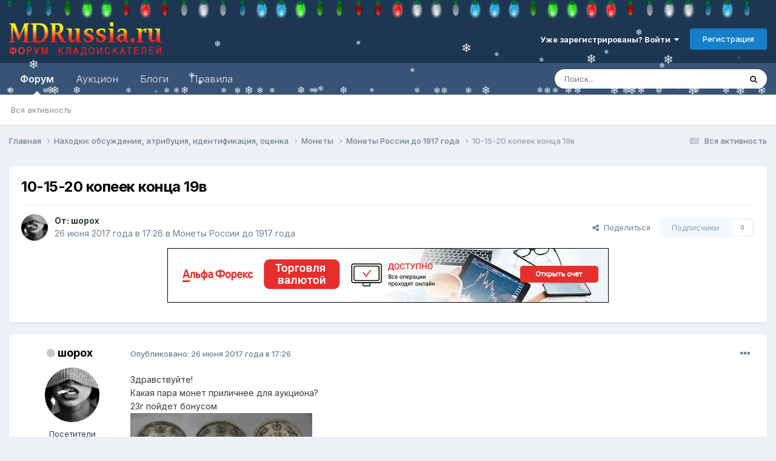

--- FILE ---
content_type: text/html;charset=UTF-8
request_url: https://mdrussia.ru/topic/54655-10-15-20-kopeek-konca-19v/
body_size: 29597
content:
<!DOCTYPE html>
<html lang="ru-RU" dir="ltr">
	<head>
		<meta charset="utf-8">
        


	     
 		<title>10-15-20 копеек  конца 19в - Монеты России до 1917 года - Форум кладоискателей MDRussia.ru</title>
      	
 	
 
      

      
      
		
			<!-- Yandex.RTB -->
<script>window.yaContextCb=window.yaContextCb||[]</script>
<script src="https://yandex.ru/ads/system/context.js" async></script>

<!-- Global site tag (gtag.js) - Google Analytics -->
<script async src="https://www.googletagmanager.com/gtag/js?id=UA-10587006-1"></script>
<script>
  window.dataLayer = window.dataLayer || [];
  function gtag(){dataLayer.push(arguments);}
  gtag('js', new Date());

  gtag('config', 'UA-10587006-1');
</script>

<!-- Yandex.Metrika counter -->
<script type="text/javascript" >
   (function(m,e,t,r,i,k,a){m[i]=m[i]||function(){(m[i].a=m[i].a||[]).push(arguments)};
   m[i].l=1*new Date();k=e.createElement(t),a=e.getElementsByTagName(t)[0],k.async=1,k.src=r,a.parentNode.insertBefore(k,a)})
   (window, document, "script", "https://mc.yandex.ru/metrika/tag.js", "ym");

   ym(86688239, "init", {
        clickmap:true,
        trackLinks:true,
        accurateTrackBounce:true
   });
</script>
<noscript><div><img src="https://mc.yandex.ru/watch/86688239" style="position:absolute; left:-9999px;" alt="" /></div></noscript>
<!-- /Yandex.Metrika counter -->
		
		
		
		

	<meta name="viewport" content="width=device-width, initial-scale=1">



	<meta name="twitter:card" content="summary_large_image" />


	
		<meta name="twitter:site" content="@mdrussia" />
	



	
		
			
				<meta property="og:title" content="10-15-20 копеек  конца 19в">
			
		
	

	
		
			
				<meta property="og:type" content="website">
			
		
	

	
		
			
				<meta property="og:url" content="https://mdrussia.ru/topic/54655-10-15-20-kopeek-konca-19v/">
			
		
	

	
		
			
				<meta name="description" content="Здравствуйте! Какая пара монет приличнее для аукциона? 23г пойдет бонусом - 10-15-20 копеек  конца 19в">
			
		
	

	
		
			
				<meta property="og:description" content="Здравствуйте! Какая пара монет приличнее для аукциона? 23г пойдет бонусом - 10-15-20 копеек  конца 19в">
			
		
	

	
		
			
				<meta property="og:updated_time" content="2017-06-30T18:59:13Z">
			
		
	

	
		
			
				<meta property="og:image" content="https://mdrussia.ru/uploads/monthly_2017_06/20_11.jpg.578048aa5af37e75b0bf126bb0cfccf9.jpg">
			
		
	

	
		
			
				<meta property="og:site_name" content="Форум кладоискателей MDRussia.ru">
			
		
	

	
		
			
				<meta property="og:locale" content="ru_RU">
			
		
	


	
		<link rel="canonical" href="https://mdrussia.ru/topic/54655-10-15-20-kopeek-konca-19v/" />
	





<link rel="manifest" href="https://mdrussia.ru/manifest.webmanifest/">
<meta name="msapplication-config" content="https://mdrussia.ru/browserconfig.xml/">
<meta name="msapplication-starturl" content="/">
<meta name="application-name" content="Форум кладоискателей MDRussia.ru">
<meta name="apple-mobile-web-app-title" content="Форум кладоискателей MDRussia.ru">

	<meta name="theme-color" content="#000000">


	<meta name="msapplication-TileColor" content="#000000">





	

	
		
			<link rel="icon" sizes="36x36" href="https://mdrussia.ru/uploads/monthly_2022_04/android-chrome-36x36.png?v=1713504786">
		
	

	
		
			<link rel="icon" sizes="48x48" href="https://mdrussia.ru/uploads/monthly_2022_04/android-chrome-48x48.png?v=1713504786">
		
	

	
		
			<link rel="icon" sizes="72x72" href="https://mdrussia.ru/uploads/monthly_2022_04/android-chrome-72x72.png?v=1713504786">
		
	

	
		
			<link rel="icon" sizes="96x96" href="https://mdrussia.ru/uploads/monthly_2022_04/android-chrome-96x96.png?v=1713504786">
		
	

	
		
			<link rel="icon" sizes="144x144" href="https://mdrussia.ru/uploads/monthly_2022_04/android-chrome-144x144.png?v=1713504786">
		
	

	
		
			<link rel="icon" sizes="192x192" href="https://mdrussia.ru/uploads/monthly_2022_04/android-chrome-192x192.png?v=1713504786">
		
	

	
		
			<link rel="icon" sizes="256x256" href="https://mdrussia.ru/uploads/monthly_2022_04/android-chrome-256x256.png?v=1713504786">
		
	

	
		
			<link rel="icon" sizes="384x384" href="https://mdrussia.ru/uploads/monthly_2022_04/android-chrome-384x384.png?v=1713504786">
		
	

	
		
			<link rel="icon" sizes="512x512" href="https://mdrussia.ru/uploads/monthly_2022_04/android-chrome-512x512.png?v=1713504786">
		
	

	
		
			<meta name="msapplication-square70x70logo" content="https://mdrussia.ru/uploads/monthly_2022_04/msapplication-square70x70logo.png?v=1713504786"/>
		
	

	
		
			<meta name="msapplication-TileImage" content="https://mdrussia.ru/uploads/monthly_2022_04/msapplication-TileImage.png?v=1713504786"/>
		
	

	
		
			<meta name="msapplication-square150x150logo" content="https://mdrussia.ru/uploads/monthly_2022_04/msapplication-square150x150logo.png?v=1713504786"/>
		
	

	
		
			<meta name="msapplication-wide310x150logo" content="https://mdrussia.ru/uploads/monthly_2022_04/msapplication-wide310x150logo.png?v=1713504786"/>
		
	

	
		
			<meta name="msapplication-square310x310logo" content="https://mdrussia.ru/uploads/monthly_2022_04/msapplication-square310x310logo.png?v=1713504786"/>
		
	

	
		
			
				<link rel="apple-touch-icon" href="https://mdrussia.ru/uploads/monthly_2022_04/apple-touch-icon-57x57.png?v=1713504786">
			
		
	

	
		
			
				<link rel="apple-touch-icon" sizes="60x60" href="https://mdrussia.ru/uploads/monthly_2022_04/apple-touch-icon-60x60.png?v=1713504786">
			
		
	

	
		
			
				<link rel="apple-touch-icon" sizes="72x72" href="https://mdrussia.ru/uploads/monthly_2022_04/apple-touch-icon-72x72.png?v=1713504786">
			
		
	

	
		
			
				<link rel="apple-touch-icon" sizes="76x76" href="https://mdrussia.ru/uploads/monthly_2022_04/apple-touch-icon-76x76.png?v=1713504786">
			
		
	

	
		
			
				<link rel="apple-touch-icon" sizes="114x114" href="https://mdrussia.ru/uploads/monthly_2022_04/apple-touch-icon-114x114.png?v=1713504786">
			
		
	

	
		
			
				<link rel="apple-touch-icon" sizes="120x120" href="https://mdrussia.ru/uploads/monthly_2022_04/apple-touch-icon-120x120.png?v=1713504786">
			
		
	

	
		
			
				<link rel="apple-touch-icon" sizes="144x144" href="https://mdrussia.ru/uploads/monthly_2022_04/apple-touch-icon-144x144.png?v=1713504786">
			
		
	

	
		
			
				<link rel="apple-touch-icon" sizes="152x152" href="https://mdrussia.ru/uploads/monthly_2022_04/apple-touch-icon-152x152.png?v=1713504786">
			
		
	

	
		
			
				<link rel="apple-touch-icon" sizes="180x180" href="https://mdrussia.ru/uploads/monthly_2022_04/apple-touch-icon-180x180.png?v=1713504786">
			
		
	





<link rel="preload" href="//mdrussia.ru/applications/core/interface/font/fontawesome-webfont.woff2?v=4.7.0" as="font" crossorigin="anonymous">
		


	<link rel="preconnect" href="https://fonts.googleapis.com">
	<link rel="preconnect" href="https://fonts.gstatic.com" crossorigin>
	
		<link href="https://fonts.googleapis.com/css2?family=Inter:wght@300;400;500;600;700&display=swap" rel="stylesheet">
	



	<link rel='stylesheet' href='https://mdrussia.ru/uploads/css_built_19/341e4a57816af3ba440d891ca87450ff_framework.css?v=4e52a1ea3c1765952775' media='all'>

	<link rel='stylesheet' href='https://mdrussia.ru/uploads/css_built_19/05e81b71abe4f22d6eb8d1a929494829_responsive.css?v=4e52a1ea3c1765952775' media='all'>

	<link rel='stylesheet' href='https://mdrussia.ru/uploads/css_built_19/20446cf2d164adcc029377cb04d43d17_flags.css?v=4e52a1ea3c1765952775' media='all'>

	<link rel='stylesheet' href='https://mdrussia.ru/uploads/css_built_19/90eb5adf50a8c640f633d47fd7eb1778_core.css?v=4e52a1ea3c1765952775' media='all'>

	<link rel='stylesheet' href='https://mdrussia.ru/uploads/css_built_19/5a0da001ccc2200dc5625c3f3934497d_core_responsive.css?v=4e52a1ea3c1765952775' media='all'>

	<link rel='stylesheet' href='https://mdrussia.ru/uploads/css_built_19/f6c2e70b9ca9bb3683a2629adf2a13b9_feedback.css?v=4e52a1ea3c1765952775' media='all'>

	<link rel='stylesheet' href='https://mdrussia.ru/uploads/css_built_19/62e269ced0fdab7e30e026f1d30ae516_forums.css?v=4e52a1ea3c1765952775' media='all'>

	<link rel='stylesheet' href='https://mdrussia.ru/uploads/css_built_19/76e62c573090645fb99a15a363d8620e_forums_responsive.css?v=4e52a1ea3c1765952775' media='all'>

	<link rel='stylesheet' href='https://mdrussia.ru/uploads/css_built_19/ebdea0c6a7dab6d37900b9190d3ac77b_topics.css?v=4e52a1ea3c1765952775' media='all'>





<link rel='stylesheet' href='https://mdrussia.ru/uploads/css_built_19/258adbb6e4f3e83cd3b355f84e3fa002_custom.css?v=4e52a1ea3c1765952775' media='all'>




		
		

      

      <script async src='https://mdrussia.ru/addLink.js'></script>
      <!-- Yandex.RTB R-A-135865-9 -->
<script>window.yaContextCb.push(()=>{
  Ya.Context.AdvManager.render({
    type: 'floorAd',    
    blockId: 'R-A-135865-9'
  })
})</script>
      
      
   
      
      
	</head>
	<body class="ipsApp ipsApp_front ipsJS_none ipsClearfix" data-controller="core.front.core.app"  data-message=""  data-pageapp="forums" data-pagelocation="front" data-pagemodule="forums" data-pagecontroller="topic" data-pageid="54655"   >
		
        

        

		<a href="#ipsLayout_mainArea" class="ipsHide" title="Перейти к основной публикации" accesskey="m">Перейти к публикации</a>
		





		<div id="ipsLayout_header" class="ipsClearfix">
			<header><!-- Xmas Lights Plugin --> 
<!-- HO HO HO -->
  <script src="https://mdrussia.ru/uploads/set_resources_19/6554b6be8c0d829a8bf63ae0c82cf121_yahoo-dom-event.js"></script>
  <script src="https://mdrussia.ru/uploads/set_resources_19/6554b6be8c0d829a8bf63ae0c82cf121_soundmanager2-nodebug-jsmin.js"></script>
  <script src="https://mdrussia.ru/uploads/set_resources_19/6554b6be8c0d829a8bf63ae0c82cf121_animation-min.js"></script>
  <script src="https://mdrussia.ru/uploads/set_resources_19/6554b6be8c0d829a8bf63ae0c82cf121_christmaslights.js"></script>
  
    <div class="ipsClearfix" id="lights"></div>
  
  
  
  
  
    
    
    
  
    
    
    
  
    
    
    
  
    
    
    
  
    
    
    
  
    
    
    
  
  
  <script type="text/javascript">
    var lightImg = "//mdrussia.ru/uploads/set_resources_19/6554b6be8c0d829a8bf63ae0c82cf121_bulbs-32x32-top.png";
    var lightSize = 32;
    var soundFiles = ["//mdrussia.ru/uploads/set_resources_19/6554b6be8c0d829a8bf63ae0c82cf121_glass0.mp3", "//mdrussia.ru/uploads/set_resources_19/6554b6be8c0d829a8bf63ae0c82cf121_glass1.mp3", "//mdrussia.ru/uploads/set_resources_19/6554b6be8c0d829a8bf63ae0c82cf121_glass2.mp3", "//mdrussia.ru/uploads/set_resources_19/6554b6be8c0d829a8bf63ae0c82cf121_glass3.mp3", "//mdrussia.ru/uploads/set_resources_19/6554b6be8c0d829a8bf63ae0c82cf121_glass4.mp3", "//mdrussia.ru/uploads/set_resources_19/6554b6be8c0d829a8bf63ae0c82cf121_glass5.mp3"];
    var urlBase = "https://mdrussia.ru/uploads/set_resources_19/6554b6be8c0d829a8bf63ae0c82cf121_bulbs-32x32-top.png".match( /(.*\/)[^\/]*$/ )[1];
    
      document.getElementById('lights').style.paddingTop = parseInt(lightSize*0.75).toString()+"px"
    
    soundManager.setup({flashVersion: 9,preferFlash: false,url: urlBase,onready: function() { smashInit(); },ontimeout: function() { smashInit(); },defaultOptions: { volume: 10 }});
  </script>
<!-- HO HO HO -->

				<div class="ipsLayout_container">
					


<a href='https://mdrussia.ru/' id='elLogo' accesskey='1'><img src="https://mdrussia.ru/uploads/monthly_2024_05/logo-mdrussia.png.8fe8f75d97046d0c059c4bb70700a1b3.png" alt='Форум кладоискателей MDRussia.ru'></a>

					
						

	<ul id='elUserNav' class='ipsList_inline cSignedOut ipsResponsive_showDesktop'>
		
        
		
        
        
            
            <li id='elSignInLink'>
                <a href='https://mdrussia.ru/login/' data-ipsMenu-closeOnClick="false" data-ipsMenu id='elUserSignIn'>
                    Уже зарегистрированы? Войти &nbsp;<i class='fa fa-caret-down'></i>
                </a>
                
<div id='elUserSignIn_menu' class='ipsMenu ipsMenu_auto ipsHide'>
	<form accept-charset='utf-8' method='post' action='https://mdrussia.ru/login/'>
		<input type="hidden" name="csrfKey" value="695e3de0d32ea745c676c8fabc100038">
		<input type="hidden" name="ref" value="aHR0cHM6Ly9tZHJ1c3NpYS5ydS90b3BpYy81NDY1NS0xMC0xNS0yMC1rb3BlZWsta29uY2EtMTl2Lw==">
		<div data-role="loginForm">
			
			
			
				<div class='ipsColumns ipsColumns_noSpacing'>
					<div class='ipsColumn ipsColumn_wide' id='elUserSignIn_internal'>
						
<div class="ipsPad ipsForm ipsForm_vertical">
	<h4 class="ipsType_sectionHead">Войти</h4>
	<br><br>
	<ul class='ipsList_reset'>
		<li class="ipsFieldRow ipsFieldRow_noLabel ipsFieldRow_fullWidth">
			
			
				<input type="text" placeholder="Имя пользователя или email-адрес" name="auth" autocomplete="email">
			
		</li>
		<li class="ipsFieldRow ipsFieldRow_noLabel ipsFieldRow_fullWidth">
			<input type="password" placeholder="Пароль" name="password" autocomplete="current-password">
		</li>
		<li class="ipsFieldRow ipsFieldRow_checkbox ipsClearfix">
			<span class="ipsCustomInput">
				<input type="checkbox" name="remember_me" id="remember_me_checkbox" value="1" checked aria-checked="true">
				<span></span>
			</span>
			<div class="ipsFieldRow_content">
				<label class="ipsFieldRow_label" for="remember_me_checkbox">Запомнить меня</label>
				<span class="ipsFieldRow_desc">Не рекомендуется на общедоступных компьютерах</span>
			</div>
		</li>
		<li class="ipsFieldRow ipsFieldRow_fullWidth">
			<button type="submit" name="_processLogin" value="usernamepassword" class="ipsButton ipsButton_primary ipsButton_small" id="elSignIn_submit">Войти</button>
			
				<p class="ipsType_right ipsType_small">
					
						<a href='https://mdrussia.ru/lostpassword/' data-ipsDialog data-ipsDialog-title='Забыли пароль?'>
					
					Забыли пароль?</a>
				</p>
			
		</li>
	</ul>
</div>
					</div>
					<div class='ipsColumn ipsColumn_wide'>
						<div class='ipsPadding' id='elUserSignIn_external'>
							<div class='ipsAreaBackground_light ipsPadding:half'>
								
									<p class='ipsType_reset ipsType_small ipsType_center'><strong>Или войдите с помощью этих сервисов</strong></p>
								
								
									<div class='ipsType_center ipsMargin_top:half'>
										

<button type="submit" name="_processLogin" value="10" class="ipsButton ipsButton_verySmall ipsButton_fullWidth ipsSocial ipsSocial_yandex" style="background-color: #e61400">
	
		<span class="ipsSocial_icon">
			
				
<style>
  .fa-yandex {display:none}
</style>
	<img src="https://mdrussia.ru/uploads/set_resources_19/d06fbd2cd3a8b0ede2b6ea2e95696fc2_yandex.svg">
<i class="fa fa-yandex"></i>
			
		</span>
		<span class="ipsSocial_text">Войти с помощью Яндекс</span>
	
</button>

									</div>
								
									<div class='ipsType_center ipsMargin_top:half'>
										

<button type="submit" name="_processLogin" value="11" class="ipsButton ipsButton_verySmall ipsButton_fullWidth ipsSocial ipsSocial_vkcom" style="background-color: #4a76a8">
	
		<span class="ipsSocial_icon">
			
				<i class="fa fa-vk"></i>
			
		</span>
		<span class="ipsSocial_text">Войти с помощью VK.com</span>
	
</button>

									</div>
								
							</div>
						</div>
					</div>
				</div>
			
		</div>
	</form>
</div>
            </li>
            
        
		
			<li>
				
					<a href='https://mdrussia.ru/register/' data-ipsDialog data-ipsDialog-size='narrow' data-ipsDialog-title='Регистрация' id='elRegisterButton' class='ipsButton ipsButton_normal ipsButton_primary'>Регистрация</a>
				
			</li>
		
	</ul>

						
<ul class='ipsMobileHamburger ipsList_reset ipsResponsive_hideDesktop'>
	<li data-ipsDrawer data-ipsDrawer-drawerElem='#elMobileDrawer'>
		<a href='#'>
			
			
				
			
			
			
			<i class='fa fa-navicon'></i>
		</a>
	</li>
</ul>
					
				</div>
			</header>
			

	<nav data-controller='core.front.core.navBar' class=' ipsResponsive_showDesktop'>
		<div class='ipsNavBar_primary ipsLayout_container '>
			<ul data-role="primaryNavBar" class='ipsClearfix'>
				


	
		
		
			
		
		<li class='ipsNavBar_active' data-active id='elNavSecondary_1' data-role="navBarItem" data-navApp="forums" data-navExt="Forums">
			
			
				<a href="https://mdrussia.ru"  data-navItem-id="1" data-navDefault>
					Форум<span class='ipsNavBar_active__identifier'></span>
				</a>
			
			
				<ul class='ipsNavBar_secondary ' data-role='secondaryNavBar'>
					


	
		
		
		<li  id='elNavSecondary_42' data-role="navBarItem" data-navApp="core" data-navExt="AllActivity">
			
			
				<a href="https://mdrussia.ru/discover/"  data-navItem-id="42" >
					Вся активность<span class='ipsNavBar_active__identifier'></span>
				</a>
			
			
		</li>
	
	

	
	

	
	

	
	

	
	

					<li class='ipsHide' id='elNavigationMore_1' data-role='navMore'>
						<a href='#' data-ipsMenu data-ipsMenu-appendTo='#elNavigationMore_1' id='elNavigationMore_1_dropdown'>Больше <i class='fa fa-caret-down'></i></a>
						<ul class='ipsHide ipsMenu ipsMenu_auto' id='elNavigationMore_1_dropdown_menu' data-role='moreDropdown'></ul>
					</li>
				</ul>
			
		</li>
	
	

	
		
		
		<li  id='elNavSecondary_14' data-role="navBarItem" data-navApp="core" data-navExt="CustomItem">
			
			
				<a href="https://mdrussia.ru/forum/66-aukcion/"  data-navItem-id="14" >
					Аукцион<span class='ipsNavBar_active__identifier'></span>
				</a>
			
			
				<ul class='ipsNavBar_secondary ipsHide' data-role='secondaryNavBar'>
					


	
		
		
		<li  id='elNavSecondary_15' data-role="navBarItem" data-navApp="core" data-navExt="CustomItem">
			
			
				<a href="https://mdrussia.ru/forum/93-auktsion-monetyi-rossii-do-1917-goda/"  data-navItem-id="15" >
					Монеты России до 1917 года<span class='ipsNavBar_active__identifier'></span>
				</a>
			
			
		</li>
	
	

	
		
		
		<li  id='elNavSecondary_16' data-role="navBarItem" data-navApp="core" data-navExt="CustomItem">
			
			
				<a href="https://mdrussia.ru/forum/94-auktsion-monetyi-rsfsr-i-sssr/"  data-navItem-id="16" >
					Монеты РСФСР и СССР<span class='ipsNavBar_active__identifier'></span>
				</a>
			
			
		</li>
	
	

	
		
		
		<li  id='elNavSecondary_17' data-role="navBarItem" data-navApp="core" data-navExt="CustomItem">
			
			
				<a href="https://mdrussia.ru/forum/95-auktsion-monetyi-sovremennoy-rossii/"  data-navItem-id="17" >
					Монеты современной России<span class='ipsNavBar_active__identifier'></span>
				</a>
			
			
		</li>
	
	

	
		
		
		<li  id='elNavSecondary_20' data-role="navBarItem" data-navApp="core" data-navExt="CustomItem">
			
			
				<a href="https://mdrussia.ru/forum/96-auktsion-inostrannyie-monetyi/"  data-navItem-id="20" >
					Иностранные монеты<span class='ipsNavBar_active__identifier'></span>
				</a>
			
			
		</li>
	
	

	
		
		
		<li  id='elNavSecondary_47' data-role="navBarItem" data-navApp="core" data-navExt="CustomItem">
			
			
				<a href="https://mdrussia.ru/forum/104-aukcion-metalloplastika/"  data-navItem-id="47" >
					Металлопластика<span class='ipsNavBar_active__identifier'></span>
				</a>
			
			
		</li>
	
	

	
		
		
		<li  id='elNavSecondary_48' data-role="navBarItem" data-navApp="core" data-navExt="CustomItem">
			
			
				<a href="https://mdrussia.ru/forum/106-aukcion-bony-i-banknoty/"  data-navItem-id="48" >
					Боны<span class='ipsNavBar_active__identifier'></span>
				</a>
			
			
		</li>
	
	

	
		
		
		<li  id='elNavSecondary_21' data-role="navBarItem" data-navApp="core" data-navExt="CustomItem">
			
			
				<a href="https://mdrussia.ru/forum/97-auktsion-raznoe/"  data-navItem-id="21" >
					Разное<span class='ipsNavBar_active__identifier'></span>
				</a>
			
			
		</li>
	
	

					<li class='ipsHide' id='elNavigationMore_14' data-role='navMore'>
						<a href='#' data-ipsMenu data-ipsMenu-appendTo='#elNavigationMore_14' id='elNavigationMore_14_dropdown'>Больше <i class='fa fa-caret-down'></i></a>
						<ul class='ipsHide ipsMenu ipsMenu_auto' id='elNavigationMore_14_dropdown_menu' data-role='moreDropdown'></ul>
					</li>
				</ul>
			
		</li>
	
	

	
	

	
	

	
		
		
		<li  id='elNavSecondary_10' data-role="navBarItem" data-navApp="blog" data-navExt="Blogs">
			
			
				<a href="https://mdrussia.ru/blogs/"  data-navItem-id="10" >
					Блоги<span class='ipsNavBar_active__identifier'></span>
				</a>
			
			
		</li>
	
	

	
		
		
		<li  id='elNavSecondary_11' data-role="navBarItem" data-navApp="core" data-navExt="CustomItem">
			
			
				<a href="https://mdrussia.ru/forum/51-pravila-foruma/"  data-navItem-id="11" >
					Правила<span class='ipsNavBar_active__identifier'></span>
				</a>
			
			
		</li>
	
	

	
	

	
	

	
	

				<li class='ipsHide' id='elNavigationMore' data-role='navMore'>
					<a href='#' data-ipsMenu data-ipsMenu-appendTo='#elNavigationMore' id='elNavigationMore_dropdown'>Больше</a>
					<ul class='ipsNavBar_secondary ipsHide' data-role='secondaryNavBar'>
						<li class='ipsHide' id='elNavigationMore_more' data-role='navMore'>
							<a href='#' data-ipsMenu data-ipsMenu-appendTo='#elNavigationMore_more' id='elNavigationMore_more_dropdown'>Больше <i class='fa fa-caret-down'></i></a>
							<ul class='ipsHide ipsMenu ipsMenu_auto' id='elNavigationMore_more_dropdown_menu' data-role='moreDropdown'></ul>
						</li>
					</ul>
				</li>
			</ul>
			

	<div id="elSearchWrapper">
		<div id='elSearch' data-controller="core.front.core.quickSearch">
			<form accept-charset='utf-8' action='//mdrussia.ru/search/?do=quicksearch' method='post'>
                <input type='search' id='elSearchField' placeholder='Поиск...' name='q' autocomplete='off' aria-label='Поиск'>
                <details class='cSearchFilter'>
                    <summary class='cSearchFilter__text'></summary>
                    <ul class='cSearchFilter__menu'>
                        
                        <li><label><input type="radio" name="type" value="all" ><span class='cSearchFilter__menuText'>Везде</span></label></li>
                        
                            
                                <li><label><input type="radio" name="type" value='contextual_{&quot;type&quot;:&quot;forums_topic&quot;,&quot;nodes&quot;:79}' checked><span class='cSearchFilter__menuText'>В этом разделе</span></label></li>
                            
                                <li><label><input type="radio" name="type" value='contextual_{&quot;type&quot;:&quot;forums_topic&quot;,&quot;item&quot;:54655}' checked><span class='cSearchFilter__menuText'>В этой теме</span></label></li>
                            
                        
                        
                            <li><label><input type="radio" name="type" value="forums_topic"><span class='cSearchFilter__menuText'>Темы</span></label></li>
                        
                            <li><label><input type="radio" name="type" value="cms_pages_pageitem"><span class='cSearchFilter__menuText'>Страницы</span></label></li>
                        
                            <li><label><input type="radio" name="type" value="blog_entry"><span class='cSearchFilter__menuText'>Записи в блоге</span></label></li>
                        
                    </ul>
                </details>
				<button class='cSearchSubmit' type="submit" aria-label='Поиск'><i class="fa fa-search"></i></button>
			</form>
		</div>
	</div>

		</div>
	</nav>

			
<ul id='elMobileNav' class='ipsResponsive_hideDesktop' data-controller='core.front.core.mobileNav'>
	
		
			
			
				
				
			
				
				
			
				
					<li id='elMobileBreadcrumb'>
						<a href='https://mdrussia.ru/forum/79-monety-rossii-do-1917-goda/'>
							<span>Монеты России до 1917 года</span>
						</a>
					</li>
				
				
			
				
				
			
		
	
	
	
	<li >
		<a data-action="defaultStream" href='https://mdrussia.ru/discover/'><i class="fa fa-newspaper-o" aria-hidden="true"></i></a>
	</li>

	

	
		<li class='ipsJS_show'>
			<a href='https://mdrussia.ru/search/'><i class='fa fa-search'></i></a>
		</li>
	
</ul>
		</div>
		<main id="ipsLayout_body" class="ipsLayout_container">
			<div id="ipsLayout_contentArea">
				<div id="ipsLayout_contentWrapper">
					
<nav class='ipsBreadcrumb ipsBreadcrumb_top ipsFaded_withHover'>
	

	<ul class='ipsList_inline ipsPos_right'>
		
		<li >
			<a data-action="defaultStream" class='ipsType_light '  href='https://mdrussia.ru/discover/'><i class="fa fa-newspaper-o" aria-hidden="true"></i> <span>Вся активность</span></a>
		</li>
		
	</ul>

	<ul data-role="breadcrumbList">
		<li>
			<a title="Главная" href='https://mdrussia.ru/'>
				<span>Главная <i class='fa fa-angle-right'></i></span>
			</a>
		</li>
		
		
			<li>
				
					<a href='https://mdrussia.ru/forum/30-nahodki-obsuzhdenie-atribucija-identifikacija-ocenka/'>
						<span>Находки: обсуждение, атрибуция, идентификация, оценка <i class='fa fa-angle-right' aria-hidden="true"></i></span>
					</a>
				
			</li>
		
			<li>
				
					<a href='https://mdrussia.ru/forum/40-monety/'>
						<span>Монеты <i class='fa fa-angle-right' aria-hidden="true"></i></span>
					</a>
				
			</li>
		
			<li>
				
					<a href='https://mdrussia.ru/forum/79-monety-rossii-do-1917-goda/'>
						<span>Монеты России до 1917 года <i class='fa fa-angle-right' aria-hidden="true"></i></span>
					</a>
				
			</li>
		
			<li>
				
					10-15-20 копеек  конца 19в
				
			</li>
		
	</ul>
</nav>
					
					<div id="ipsLayout_mainArea">
						<div align="center" class="ipsPageHeader"><!-- Yandex.RTB R-A-135865-5 -->
<div id="yandex_rtb_R-A-135865-5" style="max-height: 100px; margin-bottom: 15px;"></div>
<script>window.yaContextCb.push(()=>{
  Ya.Context.AdvManager.render({
    renderTo: 'yandex_rtb_R-A-135865-5',
    blockId: 'R-A-135865-5'
  })
})</script></div>
						
						
						

	




						


<div class="ipsPageHeader ipsResponsive_pull ipsBox ipsPadding sm:ipsPadding:half ipsMargin_bottom">
		
	
	<div class="ipsFlex ipsFlex-ai:center ipsFlex-fw:wrap ipsGap:4">
		<div class="ipsFlex-flex:11">
			<h1 class="ipsType_pageTitle ipsContained_container">
				

				
				
					<span class="ipsType_break ipsContained">
						<span>10-15-20 копеек  конца 19в</span>
					</span>
				
			</h1>
			
			
		</div>
		
	</div>
	<hr class="ipsHr">
	<div class="ipsPageHeader__meta ipsFlex ipsFlex-jc:between ipsFlex-ai:center ipsFlex-fw:wrap ipsGap:3">
		<div class="ipsFlex-flex:11">
			<div class="ipsPhotoPanel ipsPhotoPanel_mini ipsPhotoPanel_notPhone ipsClearfix">
				

	<span class="ipsUserPhoto ipsUserPhoto_mini ">
		<img src="https://mdrussia.ru/uploads/monthly_2019_12/PhotoPictureResizer_191224_222959950_crop_300x300.thumb.png.cb7510528ebdcb2ce65ec908b7f3b5e9.png" alt="шорох" loading="lazy">
	</span>

				<div>
					<p class="ipsType_reset ipsType_blendLinks">
						<span class="ipsType_normal">
						
							<strong>От: 


шорох</strong><br>
							<span class="ipsType_light"><time datetime='2017-06-26T17:26:28Z' title='26.06.2017 17:26' data-short='26 июн, 2017'>26 июня 2017 года в 17:26</time> в <a href="https://mdrussia.ru/forum/79-monety-rossii-do-1917-goda/">Монеты России до 1917 года</a></span>
						
						</span>
					</p>
				</div>
			</div>
		</div>
		
			<div class="ipsFlex-flex:01 ipsResponsive_hidePhone">
				<div class="ipsShareLinks">
					
						


    <a href='#elShareItem_554429217_menu' id='elShareItem_554429217' data-ipsMenu class='ipsShareButton ipsButton ipsButton_verySmall ipsButton_link ipsButton_link--light'>
        <span><i class='fa fa-share-alt'></i></span> &nbsp;Поделиться
    </a>

    <div class='ipsPadding ipsMenu ipsMenu_normal ipsHide' id='elShareItem_554429217_menu' data-controller="core.front.core.sharelink">
        
        
        <span data-ipsCopy data-ipsCopy-flashmessage>
            <a href="https://mdrussia.ru/topic/54655-10-15-20-kopeek-konca-19v/" class="ipsButton ipsButton_light ipsButton_small ipsButton_fullWidth" data-role="copyButton" data-clipboard-text="https://mdrussia.ru/topic/54655-10-15-20-kopeek-konca-19v/" data-ipstooltip title='Copy Link to Clipboard'><i class="fa fa-clone"></i> https://mdrussia.ru/topic/54655-10-15-20-kopeek-konca-19v/</a>
        </span>
        <ul class='ipsShareLinks ipsMargin_top:half'>
            
                <li>
<style>
	.cShareLink_vkcom {background:#4a76a8;}
</style>
<a href="https://vk.com/share.php?url=https%3A%2F%2Fmdrussia.ru%2Ftopic%2F54655-10-15-20-kopeek-konca-19v%2F&amp;title=10-15-20+%D0%BA%D0%BE%D0%BF%D0%B5%D0%B5%D0%BA++%D0%BA%D0%BE%D0%BD%D1%86%D0%B0+19%D0%B2" class="cShareLink cShareLink_vkcom" target="_blank" data-role="shareLink" title='Share to vk.com' data-ipsTooltip rel='noopener'>
	<i class="fa fa-vk"></i>
</a></li>
            
                <li>
<a href="https://www.facebook.com/sharer/sharer.php?u=https%3A%2F%2Fmdrussia.ru%2Ftopic%2F54655-10-15-20-kopeek-konca-19v%2F" class="cShareLink cShareLink_facebook" target="_blank" data-role="shareLink" title='Поделиться в Facebook' data-ipsTooltip rel='noopener nofollow'>
	<i class="fa fa-facebook"></i>
</a></li>
            
                <li>
<a href="https://x.com/share?url=https%3A%2F%2Fmdrussia.ru%2Ftopic%2F54655-10-15-20-kopeek-konca-19v%2F" class="cShareLink cShareLink_x" target="_blank" data-role="shareLink" title='Share on X' data-ipsTooltip rel='nofollow noopener'>
    <i class="fa fa-x"></i>
</a></li>
            
                <li>
<a href="https://pinterest.com/pin/create/button/?url=https://mdrussia.ru/topic/54655-10-15-20-kopeek-konca-19v/&amp;media=" class="cShareLink cShareLink_pinterest" rel="nofollow noopener" target="_blank" data-role="shareLink" title='Поделиться в Pinterest' data-ipsTooltip>
	<i class="fa fa-pinterest"></i>
</a></li>
            
        </ul>
        
            <hr class='ipsHr'>
            <button class='ipsHide ipsButton ipsButton_verySmall ipsButton_light ipsButton_fullWidth ipsMargin_top:half' data-controller='core.front.core.webshare' data-role='webShare' data-webShareTitle='10-15-20 копеек  конца 19в' data-webShareText='10-15-20 копеек  конца 19в' data-webShareUrl='https://mdrussia.ru/topic/54655-10-15-20-kopeek-konca-19v/'>Больше способов поделиться...</button>
        
    </div>

					
					
                    

					



					

<div data-followApp='forums' data-followArea='topic' data-followID='54655' data-controller='core.front.core.followButton'>
	

	<a href='https://mdrussia.ru/login/' rel="nofollow" class="ipsFollow ipsPos_middle ipsButton ipsButton_light ipsButton_verySmall ipsButton_disabled" data-role="followButton" data-ipsTooltip title='Войдите, чтобы подписаться'>
		<span>Подписчики</span>
		<span class='ipsCommentCount'>0</span>
	</a>

</div>
				</div>
			</div>
					
	</div>
	
	
  

<div class='ips3d71d5d141 ipsSpacer_both ipsSpacer_half'>
	<ul class='ipsList_inline ipsType_center ipsList_reset ipsList_noSpacing'>
		
		<li class='ips3d71d5d141_large ipsResponsive_showDesktop ipsResponsive_inlineBlock ipsAreaBackground_light'>
			
				<a href='https://mdrussia.ru/index.php?app=core&amp;module=system&amp;controller=redirect&amp;do=advertisement&amp;ad=43&amp;key=236a2cbe2fe01669e866e75400b7efe574ff14c92287355589af0225d061a714' target='_blank' rel='nofollow noopener'>
			
				<img src='https://mdrussia.ru/uploads/monthly_2025_04/728x90_4.gif.78e6e32e358f69f01105f5f1470ffb83.gif' alt="Альфа Форекс" class='ipsImage ipsContained'>
			
				</a>
			
		</li>
		
		<li class='ips3d71d5d141_medium ipsResponsive_showTablet ipsResponsive_inlineBlock ipsAreaBackground_light'>
			
				<a href='https://mdrussia.ru/index.php?app=core&amp;module=system&amp;controller=redirect&amp;do=advertisement&amp;ad=43&amp;key=236a2cbe2fe01669e866e75400b7efe574ff14c92287355589af0225d061a714' target='_blank' rel='nofollow noopener'>
			
				<img src='https://mdrussia.ru/uploads/monthly_2025_04/Alfa1_m.jpg.bc2f5e52839b41cf478b8706d2c6bf66.jpg' alt="Альфа Форекс" class='ipsImage ipsContained'>
			
				</a>
			
		</li>

		<li class='ips3d71d5d141_small ipsResponsive_showPhone ipsResponsive_inlineBlock ipsAreaBackground_light'>
			
				<a href='https://mdrussia.ru/index.php?app=core&amp;module=system&amp;controller=redirect&amp;do=advertisement&amp;ad=43&amp;key=236a2cbe2fe01669e866e75400b7efe574ff14c92287355589af0225d061a714' target='_blank' rel='nofollow noopener'>
			
				<img src='https://mdrussia.ru/uploads/monthly_2025_04/Alfa1_m.jpg.def0409cd0f309056171ed50117175d6.jpg' alt="Альфа Форекс" class='ipsImage ipsContained'>
			
				</a>
			
		</li>
		
	</ul>
	
</div>

</div>








<div class="ipsClearfix">
	<ul class="ipsToolList ipsToolList_horizontal ipsClearfix ipsSpacer_both ipsResponsive_hidePhone">
		
		
		
	</ul>
</div>

<div id="comments" data-controller="core.front.core.commentFeed,forums.front.topic.view, core.front.core.ignoredComments" data-autopoll data-baseurl="https://mdrussia.ru/topic/54655-10-15-20-kopeek-konca-19v/" data-lastpage data-feedid="topic-54655" class="cTopic ipsClear ipsSpacer_top">
	
			
	

	

<div data-controller='core.front.core.recommendedComments' data-url='https://mdrussia.ru/topic/54655-10-15-20-kopeek-konca-19v/?recommended=comments' class='ipsRecommendedComments ipsHide'>
	<div data-role="recommendedComments">
		<h2 class='ipsType_sectionHead ipsType_large ipsType_bold ipsMargin_bottom'>Рекомендованные сообщения</h2>
		
	</div>
</div>
	
	<div id="elPostFeed" data-role="commentFeed" data-controller="core.front.core.moderation" >
		<form action="https://mdrussia.ru/topic/54655-10-15-20-kopeek-konca-19v/?csrfKey=695e3de0d32ea745c676c8fabc100038&amp;do=multimodComment" method="post" data-ipspageaction data-role="moderationTools">
			
			
				

					

					
					



<a id="findComment-794520"></a>
<a id="comment-794520"></a>
<article  id="elComment_794520" class="cPost ipsBox ipsResponsive_pull  ipsComment  ipsComment_parent ipsClearfix ipsClear ipsColumns ipsColumns_noSpacing ipsColumns_collapsePhone    ">
	

	

	<div class="cAuthorPane_mobile ipsResponsive_showPhone">
		<div class="cAuthorPane_photo">
			<div class="cAuthorPane_photoWrap">
				

	<span class="ipsUserPhoto ipsUserPhoto_large ">
		<img src="https://mdrussia.ru/uploads/monthly_2019_12/PhotoPictureResizer_191224_222959950_crop_300x300.thumb.png.cb7510528ebdcb2ce65ec908b7f3b5e9.png" alt="шорох" loading="lazy">
	</span>

				
				
			</div>
		</div>
		<div class="cAuthorPane_content">
			<h3 class="ipsType_sectionHead cAuthorPane_author ipsType_break ipsType_blendLinks ipsFlex ipsFlex-ai:center">
				


шорох
			</h3>
			<div class="ipsType_light ipsType_reset">
			    <a href="https://mdrussia.ru/topic/54655-10-15-20-kopeek-konca-19v/#findComment-794520" rel="nofollow" class="ipsType_blendLinks">Опубликовано: <time datetime='2017-06-26T17:26:28Z' title='26.06.2017 17:26' data-short='26 июн, 2017'>26 июня 2017 года в 17:26</time></a>
				
			</div>
		</div>
	</div>
	<aside class="ipsComment_author cAuthorPane ipsColumn ipsColumn_medium ipsResponsive_hidePhone">
		<h3 class="ipsType_sectionHead cAuthorPane_author ipsType_blendLinks ipsType_break">

<i style="font-size: 16px" class="fa fa-circle ipsOnlineStatus_offline" data-ipstooltip title="Выключен"></i> 

<strong>


шорох</strong>
			
		</h3>
		<ul class="cAuthorPane_info ipsList_reset">
			<li data-role="photo" class="cAuthorPane_photo">
				<div class="cAuthorPane_photoWrap">
					

	<span class="ipsUserPhoto ipsUserPhoto_large ">
		<img src="https://mdrussia.ru/uploads/monthly_2019_12/PhotoPictureResizer_191224_222959950_crop_300x300.thumb.png.cb7510528ebdcb2ce65ec908b7f3b5e9.png" alt="шорох" loading="lazy">
	</span>

					
					
				</div>
			</li>
			
				<li data-role="group">Посетители</li>
				
			
			
				<li data-role="stats" class="ipsMargin_top">
					<ul class="ipsList_reset ipsType_light ipsFlex ipsFlex-ai:center ipsFlex-jc:center ipsGap_row:2 cAuthorPane_stats">
						<li>
							
								<i class="fa fa-comment"></i> 1,4k
							
						</li>
						
					</ul>
				</li>
			
			
				

	
	<li data-role='custom-field' class='ipsResponsive_hidePhone ipsType_break'>
		
<span class='ft'>Город:</span> <span class='fc'>Посад</span>
	</li>
	
	<li data-role='custom-field' class='ipsResponsive_hidePhone ipsType_break'>
		
<span class="ft" title="Металлоискатель">МД:</span> <span class="fc">Deus</span>
	</li>
	

			
		</ul>
	</aside>
	<div class="ipsColumn ipsColumn_fluid ipsMargin:none">
		

<div id="comment-794520_wrap" data-controller="core.front.core.comment" data-commentapp="forums" data-commenttype="forums" data-commentid="794520" data-quotedata="{&quot;userid&quot;:38769,&quot;username&quot;:&quot;\u0448\u043e\u0440\u043e\u0445&quot;,&quot;timestamp&quot;:1498497988,&quot;contentapp&quot;:&quot;forums&quot;,&quot;contenttype&quot;:&quot;forums&quot;,&quot;contentid&quot;:54655,&quot;contentclass&quot;:&quot;forums_Topic&quot;,&quot;contentcommentid&quot;:794520}" class="ipsComment_content ipsType_medium">

	<div class="ipsComment_meta ipsType_light ipsFlex ipsFlex-ai:center ipsFlex-jc:between ipsFlex-fd:row-reverse">
		<div class="ipsType_light ipsType_reset ipsType_blendLinks ipsComment_toolWrap">
			<div class="ipsResponsive_hidePhone ipsComment_badges">
				<ul class="ipsList_reset ipsFlex ipsFlex-jc:end ipsFlex-fw:wrap ipsGap:2 ipsGap_row:1">
					
					
					
					
					
				</ul>
			</div>
			<ul class="ipsList_reset ipsComment_tools">
				<li>
					<a href="#elControls_794520_menu" class="ipsComment_ellipsis" id="elControls_794520" title="Дополнительно..." data-ipsmenu data-ipsmenu-appendto="#comment-794520_wrap"><i class="fa fa-ellipsis-h"></i></a>
					<ul id="elControls_794520_menu" class="ipsMenu ipsMenu_narrow ipsHide">
                      
            
                                  
                      
						
						
							<li class="ipsMenu_item"><a href="https://mdrussia.ru/topic/54655-10-15-20-kopeek-konca-19v/" title="Поделиться сообщением" data-ipsdialog data-ipsdialog-size="narrow" data-ipsdialog-content="#elShareComment_794520_menu" data-ipsdialog-title="Поделиться сообщением" id="elSharePost_794520" data-role="shareComment">Поделиться</a></li>
						
                        
						
						
						
							
								
							
							
							
							
							
							
						
					</ul>
				</li>
				
			</ul>
		</div>

		<div class="ipsType_reset ipsResponsive_hidePhone">
			<a href="https://mdrussia.ru/topic/54655-10-15-20-kopeek-konca-19v/?do=findComment&amp;comment=794520" rel="nofollow" class="ipsType_blendLinks">Опубликовано: <time datetime='2017-06-26T17:26:28Z' title='26.06.2017 17:26' data-short='26 июн, 2017'>26 июня 2017 года в 17:26</time></a>
			
			<span class="ipsResponsive_hidePhone">
				
				
			</span>
		</div>
	</div>

	

    

	<div class="cPost_contentWrap">
		
		<div data-role="commentContent" class="ipsType_normal ipsType_richText ipsPadding_bottom ipsContained" data-controller="core.front.core.lightboxedImages">
			
<p>
	Здравствуйте!
</p>

<p>
	Какая пара монет приличнее для аукциона?
</p>

<p>
	23г пойдет бонусом
</p>

<p>
	<a class="ipsAttachLink ipsAttachLink_image" href="https://mdrussia.ru/uploads/monthly_2017_06/15_1.jpg.fc64830796a694f79ff3132b39561408.jpg" data-fileid="216922" rel=""><img class="ipsImage ipsImage_thumbnailed" data-fileid="216922" src="//mdrussia.ru/applications/core/interface/js/spacer.png" alt="15_1.thumb.jpg.7d067cddb4e4c543f5cb7988bab8410a.jpg" data-src="https://mdrussia.ru/uploads/monthly_2017_06/15_1.thumb.jpg.7d067cddb4e4c543f5cb7988bab8410a.jpg" width="300" data-ratio="66,33"></a>
</p>

<p>
	 
</p>

<p><a href="https://mdrussia.ru/uploads/monthly_2017_06/15_2.jpg.11afe6a31ecb1771f05420f3f1ebb3ca.jpg" class="ipsAttachLink ipsAttachLink_image"><img data-fileid="216925" src="//mdrussia.ru/applications/core/interface/js/spacer.png" class="ipsImage ipsImage_thumbnailed" alt="15_2.jpg" data-src="https://mdrussia.ru/uploads/monthly_2017_06/15_2.thumb.jpg.e962cb38fe7c1ff2754ff618464fab17.jpg" width="300" data-ratio="65,33"></a></p>


			
		</div>

		

		
	</div>

	

	



<div class='ipsPadding ipsHide cPostShareMenu' id='elShareComment_794520_menu'>
	<h5 class='ipsType_normal ipsType_reset'>Ссылка на комментарий</h5>
	
		
	
	
    <span data-ipsCopy data-ipsCopy-flashmessage>
        <a href="https://mdrussia.ru/topic/54655-10-15-20-kopeek-konca-19v/" class="ipsButton ipsButton_light ipsButton_small ipsButton_fullWidth" data-role="copyButton" data-clipboard-text="https://mdrussia.ru/topic/54655-10-15-20-kopeek-konca-19v/" data-ipstooltip title='Copy Link to Clipboard'><i class="fa fa-clone"></i> https://mdrussia.ru/topic/54655-10-15-20-kopeek-konca-19v/</a>
    </span>

	
	<h5 class='ipsType_normal ipsType_reset ipsSpacer_top'>Поделиться на других сайтах</h5>
	

	<ul class='ipsList_inline ipsList_noSpacing ipsClearfix' data-controller="core.front.core.sharelink">
		
			<li>
<style>
	.cShareLink_vkcom {background:#4a76a8;}
</style>
<a href="https://vk.com/share.php?url=https%3A%2F%2Fmdrussia.ru%2Ftopic%2F54655-10-15-20-kopeek-konca-19v%2F%3Fdo%3DfindComment%26comment%3D794520&amp;title=10-15-20+%D0%BA%D0%BE%D0%BF%D0%B5%D0%B5%D0%BA++%D0%BA%D0%BE%D0%BD%D1%86%D0%B0+19%D0%B2" class="cShareLink cShareLink_vkcom" target="_blank" data-role="shareLink" title='Share to vk.com' data-ipsTooltip rel='noopener'>
	<i class="fa fa-vk"></i>
</a></li>
		
			<li>
<a href="https://www.facebook.com/sharer/sharer.php?u=https%3A%2F%2Fmdrussia.ru%2Ftopic%2F54655-10-15-20-kopeek-konca-19v%2F%3Fdo%3DfindComment%26comment%3D794520" class="cShareLink cShareLink_facebook" target="_blank" data-role="shareLink" title='Поделиться в Facebook' data-ipsTooltip rel='noopener nofollow'>
	<i class="fa fa-facebook"></i>
</a></li>
		
			<li>
<a href="https://x.com/share?url=https%3A%2F%2Fmdrussia.ru%2Ftopic%2F54655-10-15-20-kopeek-konca-19v%2F%3Fdo%3DfindComment%26comment%3D794520" class="cShareLink cShareLink_x" target="_blank" data-role="shareLink" title='Share on X' data-ipsTooltip rel='nofollow noopener'>
    <i class="fa fa-x"></i>
</a></li>
		
			<li>
<a href="https://pinterest.com/pin/create/button/?url=https://mdrussia.ru/topic/54655-10-15-20-kopeek-konca-19v/?do=findComment%26comment=794520&amp;media=" class="cShareLink cShareLink_pinterest" rel="nofollow noopener" target="_blank" data-role="shareLink" title='Поделиться в Pinterest' data-ipsTooltip>
	<i class="fa fa-pinterest"></i>
</a></li>
		
	</ul>


	<hr class='ipsHr'>
	<button class='ipsHide ipsButton ipsButton_small ipsButton_light ipsButton_fullWidth ipsMargin_top:half' data-controller='core.front.core.webshare' data-role='webShare' data-webShareTitle='10-15-20 копеек  конца 19в' data-webShareText='Здравствуйте!
 


	Какая пара монет приличнее для аукциона?
 


	23г пойдет бонусом
 


	
 


	 
 

 
' data-webShareUrl='https://mdrussia.ru/topic/54655-10-15-20-kopeek-konca-19v/?do=findComment&amp;comment=794520'>Больше способов поделиться...</button>

	
</div>
</div>

	</div>
</article>

					
					
						<div align="center" style="margin-bottom: var(--sp-5);">
<!-- Yandex.RTB R-A-135865-3 -->
<div id="yandex_rtb_R-A-135865-3" style="max-height: 200px;"></div>
<script>window.yaContextCb.push(()=>{
  Ya.Context.AdvManager.render({
    renderTo: 'yandex_rtb_R-A-135865-3',
    blockId: 'R-A-135865-3'
  })
})</script>
</div>
          
         					 
 								
								<div class="ipsBox ipsPadding:half ipsMargin_top ipsClearfix ipsClear">Тема 10-15-20 копеек  конца 19в создана <time datetime='2017-06-26T17:26:28Z' title='26.06.2017 17:26' data-short='26 июн, 2017'>26 июня 2017 года в 17:26</time> на форуме Монеты России до 1917 года.</div>
								
							
          
					
          
         			
					     

					
				

					

					
					



<a id="findComment-794560"></a>
<a id="comment-794560"></a>
<article  id="elComment_794560" class="cPost ipsBox ipsResponsive_pull  ipsComment  ipsComment_parent ipsClearfix ipsClear ipsColumns ipsColumns_noSpacing ipsColumns_collapsePhone    ">
	

	

	<div class="cAuthorPane_mobile ipsResponsive_showPhone">
		<div class="cAuthorPane_photo">
			<div class="cAuthorPane_photoWrap">
				

	<span class="ipsUserPhoto ipsUserPhoto_large ">
		<img src="https://mdrussia.ru/uploads/monthly_2019_12/IMG_20190207_195810.thumb.JPG.c34df7f5cec01354617396a53c34febc.JPG" alt="Son-Son" loading="lazy">
	</span>

				
				
			</div>
		</div>
		<div class="cAuthorPane_content">
			<h3 class="ipsType_sectionHead cAuthorPane_author ipsType_break ipsType_blendLinks ipsFlex ipsFlex-ai:center">
				


Son-Son
			</h3>
			<div class="ipsType_light ipsType_reset">
			    <a href="https://mdrussia.ru/topic/54655-10-15-20-kopeek-konca-19v/#findComment-794560" rel="nofollow" class="ipsType_blendLinks">Опубликовано: <time datetime='2017-06-26T18:20:39Z' title='26.06.2017 18:20' data-short='26 июн, 2017'>26 июня 2017 года в 18:20</time></a>
				
			</div>
		</div>
	</div>
	<aside class="ipsComment_author cAuthorPane ipsColumn ipsColumn_medium ipsResponsive_hidePhone">
		<h3 class="ipsType_sectionHead cAuthorPane_author ipsType_blendLinks ipsType_break">

<i style="font-size: 16px" class="fa fa-circle ipsOnlineStatus_offline" data-ipstooltip title="Выключен"></i> 

<strong>


Son-Son</strong>
			
		</h3>
		<ul class="cAuthorPane_info ipsList_reset">
			<li data-role="photo" class="cAuthorPane_photo">
				<div class="cAuthorPane_photoWrap">
					

	<span class="ipsUserPhoto ipsUserPhoto_large ">
		<img src="https://mdrussia.ru/uploads/monthly_2019_12/IMG_20190207_195810.thumb.JPG.c34df7f5cec01354617396a53c34febc.JPG" alt="Son-Son" loading="lazy">
	</span>

					
					
				</div>
			</li>
			
				<li data-role="group">Посетители</li>
				
			
			
				<li data-role="stats" class="ipsMargin_top">
					<ul class="ipsList_reset ipsType_light ipsFlex ipsFlex-ai:center ipsFlex-jc:center ipsGap_row:2 cAuthorPane_stats">
						<li>
							
								<i class="fa fa-comment"></i> 12,5k
							
						</li>
						
							<li>
										
									   <i class="fa fa-check-circle"></i> 1
								
							</li>
						
					</ul>
				</li>
			
			
				

	
	<li data-role='custom-field' class='ipsResponsive_hidePhone ipsType_break'>
		
Имя: Алексей
	</li>
	
	<li data-role='custom-field' class='ipsResponsive_hidePhone ipsType_break'>
		
<span class='ft'>Город:</span> <span class='fc'>Тула</span>
	</li>
	
	<li data-role='custom-field' class='ipsResponsive_hidePhone ipsType_break'>
		
<span class="ft" title="Металлоискатель">МД:</span> <span class="fc">Ася евро-350,Веник- 600</span>
	</li>
	

			
		</ul>
	</aside>
	<div class="ipsColumn ipsColumn_fluid ipsMargin:none">
		

<div id="comment-794560_wrap" data-controller="core.front.core.comment" data-commentapp="forums" data-commenttype="forums" data-commentid="794560" data-quotedata="{&quot;userid&quot;:41479,&quot;username&quot;:&quot;Son-Son&quot;,&quot;timestamp&quot;:1498501239,&quot;contentapp&quot;:&quot;forums&quot;,&quot;contenttype&quot;:&quot;forums&quot;,&quot;contentid&quot;:54655,&quot;contentclass&quot;:&quot;forums_Topic&quot;,&quot;contentcommentid&quot;:794560}" class="ipsComment_content ipsType_medium">

	<div class="ipsComment_meta ipsType_light ipsFlex ipsFlex-ai:center ipsFlex-jc:between ipsFlex-fd:row-reverse">
		<div class="ipsType_light ipsType_reset ipsType_blendLinks ipsComment_toolWrap">
			<div class="ipsResponsive_hidePhone ipsComment_badges">
				<ul class="ipsList_reset ipsFlex ipsFlex-jc:end ipsFlex-fw:wrap ipsGap:2 ipsGap_row:1">
					
					
					
					
					
				</ul>
			</div>
			<ul class="ipsList_reset ipsComment_tools">
				<li>
					<a href="#elControls_794560_menu" class="ipsComment_ellipsis" id="elControls_794560" title="Дополнительно..." data-ipsmenu data-ipsmenu-appendto="#comment-794560_wrap"><i class="fa fa-ellipsis-h"></i></a>
					<ul id="elControls_794560_menu" class="ipsMenu ipsMenu_narrow ipsHide">
                      
            
                                  
                      
						
						
							<li class="ipsMenu_item"><a href="https://mdrussia.ru/topic/54655-10-15-20-kopeek-konca-19v/?do=findComment&amp;comment=794560" rel="nofollow" title="Поделиться сообщением" data-ipsdialog data-ipsdialog-size="narrow" data-ipsdialog-content="#elShareComment_794560_menu" data-ipsdialog-title="Поделиться сообщением" id="elSharePost_794560" data-role="shareComment">Поделиться</a></li>
						
                        
						
						
						
							
								
							
							
							
							
							
							
						
					</ul>
				</li>
				
			</ul>
		</div>

		<div class="ipsType_reset ipsResponsive_hidePhone">
			<a href="https://mdrussia.ru/topic/54655-10-15-20-kopeek-konca-19v/?do=findComment&amp;comment=794560" rel="nofollow" class="ipsType_blendLinks">Опубликовано: <time datetime='2017-06-26T18:20:39Z' title='26.06.2017 18:20' data-short='26 июн, 2017'>26 июня 2017 года в 18:20</time></a>
			
			<span class="ipsResponsive_hidePhone">
				
				
			</span>
		</div>
	</div>

	

    

	<div class="cPost_contentWrap">
		
		<div data-role="commentContent" class="ipsType_normal ipsType_richText ipsPadding_bottom ipsContained" data-controller="core.front.core.lightboxedImages">
			<p>
	На 20 копейках 1874г гурт какой?
</p>

			
		</div>

		

		
			

		
	</div>

	

	



<div class='ipsPadding ipsHide cPostShareMenu' id='elShareComment_794560_menu'>
	<h5 class='ipsType_normal ipsType_reset'>Ссылка на комментарий</h5>
	
		
	
	
    <span data-ipsCopy data-ipsCopy-flashmessage>
        <a href="https://mdrussia.ru/topic/54655-10-15-20-kopeek-konca-19v/#findComment-794560" class="ipsButton ipsButton_light ipsButton_small ipsButton_fullWidth" data-role="copyButton" data-clipboard-text="https://mdrussia.ru/topic/54655-10-15-20-kopeek-konca-19v/#findComment-794560" data-ipstooltip title='Copy Link to Clipboard'><i class="fa fa-clone"></i> https://mdrussia.ru/topic/54655-10-15-20-kopeek-konca-19v/#findComment-794560</a>
    </span>

	
	<h5 class='ipsType_normal ipsType_reset ipsSpacer_top'>Поделиться на других сайтах</h5>
	

	<ul class='ipsList_inline ipsList_noSpacing ipsClearfix' data-controller="core.front.core.sharelink">
		
			<li>
<style>
	.cShareLink_vkcom {background:#4a76a8;}
</style>
<a href="https://vk.com/share.php?url=https%3A%2F%2Fmdrussia.ru%2Ftopic%2F54655-10-15-20-kopeek-konca-19v%2F%3Fdo%3DfindComment%26comment%3D794560&amp;title=10-15-20+%D0%BA%D0%BE%D0%BF%D0%B5%D0%B5%D0%BA++%D0%BA%D0%BE%D0%BD%D1%86%D0%B0+19%D0%B2" class="cShareLink cShareLink_vkcom" target="_blank" data-role="shareLink" title='Share to vk.com' data-ipsTooltip rel='noopener'>
	<i class="fa fa-vk"></i>
</a></li>
		
			<li>
<a href="https://www.facebook.com/sharer/sharer.php?u=https%3A%2F%2Fmdrussia.ru%2Ftopic%2F54655-10-15-20-kopeek-konca-19v%2F%3Fdo%3DfindComment%26comment%3D794560" class="cShareLink cShareLink_facebook" target="_blank" data-role="shareLink" title='Поделиться в Facebook' data-ipsTooltip rel='noopener nofollow'>
	<i class="fa fa-facebook"></i>
</a></li>
		
			<li>
<a href="https://x.com/share?url=https%3A%2F%2Fmdrussia.ru%2Ftopic%2F54655-10-15-20-kopeek-konca-19v%2F%3Fdo%3DfindComment%26comment%3D794560" class="cShareLink cShareLink_x" target="_blank" data-role="shareLink" title='Share on X' data-ipsTooltip rel='nofollow noopener'>
    <i class="fa fa-x"></i>
</a></li>
		
			<li>
<a href="https://pinterest.com/pin/create/button/?url=https://mdrussia.ru/topic/54655-10-15-20-kopeek-konca-19v/?do=findComment%26comment=794560&amp;media=" class="cShareLink cShareLink_pinterest" rel="nofollow noopener" target="_blank" data-role="shareLink" title='Поделиться в Pinterest' data-ipsTooltip>
	<i class="fa fa-pinterest"></i>
</a></li>
		
	</ul>


	<hr class='ipsHr'>
	<button class='ipsHide ipsButton ipsButton_small ipsButton_light ipsButton_fullWidth ipsMargin_top:half' data-controller='core.front.core.webshare' data-role='webShare' data-webShareTitle='10-15-20 копеек  конца 19в' data-webShareText='На 20 копейках 1874г гурт какой?
 ' data-webShareUrl='https://mdrussia.ru/topic/54655-10-15-20-kopeek-konca-19v/?do=findComment&amp;comment=794560'>Больше способов поделиться...</button>

	
</div>
</div>

	</div>
</article>

					
					
          
         			
					     

					
				

					

					
					



<a id="findComment-794621"></a>
<a id="comment-794621"></a>
<article  id="elComment_794621" class="cPost ipsBox ipsResponsive_pull  ipsComment  ipsComment_parent ipsClearfix ipsClear ipsColumns ipsColumns_noSpacing ipsColumns_collapsePhone    ">
	

	

	<div class="cAuthorPane_mobile ipsResponsive_showPhone">
		<div class="cAuthorPane_photo">
			<div class="cAuthorPane_photoWrap">
				

	<span class="ipsUserPhoto ipsUserPhoto_large ">
		<img src="https://mdrussia.ru/uploads/monthly_2019_12/PhotoPictureResizer_191224_222959950_crop_300x300.thumb.png.cb7510528ebdcb2ce65ec908b7f3b5e9.png" alt="шорох" loading="lazy">
	</span>

				
				
			</div>
		</div>
		<div class="cAuthorPane_content">
			<h3 class="ipsType_sectionHead cAuthorPane_author ipsType_break ipsType_blendLinks ipsFlex ipsFlex-ai:center">
				


шорох
			</h3>
			<div class="ipsType_light ipsType_reset">
			    <a href="https://mdrussia.ru/topic/54655-10-15-20-kopeek-konca-19v/#findComment-794621" rel="nofollow" class="ipsType_blendLinks">Опубликовано: <time datetime='2017-06-26T19:34:26Z' title='26.06.2017 19:34' data-short='26 июн, 2017'>26 июня 2017 года в 19:34</time></a>
				
			</div>
		</div>
	</div>
	<aside class="ipsComment_author cAuthorPane ipsColumn ipsColumn_medium ipsResponsive_hidePhone">
		<h3 class="ipsType_sectionHead cAuthorPane_author ipsType_blendLinks ipsType_break">

<i style="font-size: 16px" class="fa fa-circle ipsOnlineStatus_offline" data-ipstooltip title="Выключен"></i> 

<strong>


шорох</strong>
			
		</h3>
		<ul class="cAuthorPane_info ipsList_reset">
			<li data-role="photo" class="cAuthorPane_photo">
				<div class="cAuthorPane_photoWrap">
					

	<span class="ipsUserPhoto ipsUserPhoto_large ">
		<img src="https://mdrussia.ru/uploads/monthly_2019_12/PhotoPictureResizer_191224_222959950_crop_300x300.thumb.png.cb7510528ebdcb2ce65ec908b7f3b5e9.png" alt="шорох" loading="lazy">
	</span>

					
					
				</div>
			</li>
			
				<li data-role="group">Посетители</li>
				
			
			
				<li data-role="stats" class="ipsMargin_top">
					<ul class="ipsList_reset ipsType_light ipsFlex ipsFlex-ai:center ipsFlex-jc:center ipsGap_row:2 cAuthorPane_stats">
						<li>
							
								<i class="fa fa-comment"></i> 1,4k
							
						</li>
						
					</ul>
				</li>
			
			
				

	
	<li data-role='custom-field' class='ipsResponsive_hidePhone ipsType_break'>
		
<span class='ft'>Город:</span> <span class='fc'>Посад</span>
	</li>
	
	<li data-role='custom-field' class='ipsResponsive_hidePhone ipsType_break'>
		
<span class="ft" title="Металлоискатель">МД:</span> <span class="fc">Deus</span>
	</li>
	

			
		</ul>
	</aside>
	<div class="ipsColumn ipsColumn_fluid ipsMargin:none">
		

<div id="comment-794621_wrap" data-controller="core.front.core.comment" data-commentapp="forums" data-commenttype="forums" data-commentid="794621" data-quotedata="{&quot;userid&quot;:38769,&quot;username&quot;:&quot;\u0448\u043e\u0440\u043e\u0445&quot;,&quot;timestamp&quot;:1498505666,&quot;contentapp&quot;:&quot;forums&quot;,&quot;contenttype&quot;:&quot;forums&quot;,&quot;contentid&quot;:54655,&quot;contentclass&quot;:&quot;forums_Topic&quot;,&quot;contentcommentid&quot;:794621}" class="ipsComment_content ipsType_medium">

	<div class="ipsComment_meta ipsType_light ipsFlex ipsFlex-ai:center ipsFlex-jc:between ipsFlex-fd:row-reverse">
		<div class="ipsType_light ipsType_reset ipsType_blendLinks ipsComment_toolWrap">
			<div class="ipsResponsive_hidePhone ipsComment_badges">
				<ul class="ipsList_reset ipsFlex ipsFlex-jc:end ipsFlex-fw:wrap ipsGap:2 ipsGap_row:1">
					
						<li><strong class="ipsBadge ipsBadge_large ipsComment_authorBadge">Автор</strong></li>
					
					
					
					
					
				</ul>
			</div>
			<ul class="ipsList_reset ipsComment_tools">
				<li>
					<a href="#elControls_794621_menu" class="ipsComment_ellipsis" id="elControls_794621" title="Дополнительно..." data-ipsmenu data-ipsmenu-appendto="#comment-794621_wrap"><i class="fa fa-ellipsis-h"></i></a>
					<ul id="elControls_794621_menu" class="ipsMenu ipsMenu_narrow ipsHide">
                      
            
                                  
                      
						
						
							<li class="ipsMenu_item"><a href="https://mdrussia.ru/topic/54655-10-15-20-kopeek-konca-19v/?do=findComment&amp;comment=794621" rel="nofollow" title="Поделиться сообщением" data-ipsdialog data-ipsdialog-size="narrow" data-ipsdialog-content="#elShareComment_794621_menu" data-ipsdialog-title="Поделиться сообщением" id="elSharePost_794621" data-role="shareComment">Поделиться</a></li>
						
                        
						
						
						
							
								
							
							
							
							
							
							
						
					</ul>
				</li>
				
			</ul>
		</div>

		<div class="ipsType_reset ipsResponsive_hidePhone">
			<a href="https://mdrussia.ru/topic/54655-10-15-20-kopeek-konca-19v/?do=findComment&amp;comment=794621" rel="nofollow" class="ipsType_blendLinks">Опубликовано: <time datetime='2017-06-26T19:34:26Z' title='26.06.2017 19:34' data-short='26 июн, 2017'>26 июня 2017 года в 19:34</time></a>
			
			<span class="ipsResponsive_hidePhone">
				
				
			</span>
		</div>
	</div>

	

    

	<div class="cPost_contentWrap">
		
		<div data-role="commentContent" class="ipsType_normal ipsType_richText ipsPadding_bottom ipsContained" data-controller="core.front.core.lightboxedImages">
			
<blockquote class="ipsQuote" data-ipsquote="" data-ipsquote-contentapp="forums" data-ipsquote-contentclass="forums_Topic" data-ipsquote-contentcommentid="794560" data-ipsquote-contentid="54655" data-ipsquote-contenttype="forums" data-ipsquote-timestamp="1498501239" data-ipsquote-userid="41479" data-ipsquote-username="Son-Son">
	<div class="ipsQuote_citation">
		1 час назад, Son-Son сказал:
	</div>

	<div class="ipsQuote_contents">
		<p>
			На 20 копейках 1874г гурт какой?
		</p>
	</div>
</blockquote>

<p>
	Вот так выглядит:
</p>

<p>
	<a class="ipsAttachLink ipsAttachLink_image" href="https://mdrussia.ru/uploads/monthly_2017_06/595161ad34130_.jpg.da7e726073f185eb48c4beb839b6dc1b.jpg" data-fileid="216978" rel=""><img class="ipsImage ipsImage_thumbnailed" data-fileid="216978" src="//mdrussia.ru/applications/core/interface/js/spacer.png" alt="595161ad40118_.thumb.jpg.8c6690002e9c90fe047215948bece6e4.jpg" data-src="https://mdrussia.ru/uploads/monthly_2017_06/595161ad40118_.thumb.jpg.8c6690002e9c90fe047215948bece6e4.jpg" width="300" data-ratio="51"></a>
</p>

<p>
	 
</p>


			
		</div>

		

		
	</div>

	

	



<div class='ipsPadding ipsHide cPostShareMenu' id='elShareComment_794621_menu'>
	<h5 class='ipsType_normal ipsType_reset'>Ссылка на комментарий</h5>
	
		
	
	
    <span data-ipsCopy data-ipsCopy-flashmessage>
        <a href="https://mdrussia.ru/topic/54655-10-15-20-kopeek-konca-19v/#findComment-794621" class="ipsButton ipsButton_light ipsButton_small ipsButton_fullWidth" data-role="copyButton" data-clipboard-text="https://mdrussia.ru/topic/54655-10-15-20-kopeek-konca-19v/#findComment-794621" data-ipstooltip title='Copy Link to Clipboard'><i class="fa fa-clone"></i> https://mdrussia.ru/topic/54655-10-15-20-kopeek-konca-19v/#findComment-794621</a>
    </span>

	
	<h5 class='ipsType_normal ipsType_reset ipsSpacer_top'>Поделиться на других сайтах</h5>
	

	<ul class='ipsList_inline ipsList_noSpacing ipsClearfix' data-controller="core.front.core.sharelink">
		
			<li>
<style>
	.cShareLink_vkcom {background:#4a76a8;}
</style>
<a href="https://vk.com/share.php?url=https%3A%2F%2Fmdrussia.ru%2Ftopic%2F54655-10-15-20-kopeek-konca-19v%2F%3Fdo%3DfindComment%26comment%3D794621&amp;title=10-15-20+%D0%BA%D0%BE%D0%BF%D0%B5%D0%B5%D0%BA++%D0%BA%D0%BE%D0%BD%D1%86%D0%B0+19%D0%B2" class="cShareLink cShareLink_vkcom" target="_blank" data-role="shareLink" title='Share to vk.com' data-ipsTooltip rel='noopener'>
	<i class="fa fa-vk"></i>
</a></li>
		
			<li>
<a href="https://www.facebook.com/sharer/sharer.php?u=https%3A%2F%2Fmdrussia.ru%2Ftopic%2F54655-10-15-20-kopeek-konca-19v%2F%3Fdo%3DfindComment%26comment%3D794621" class="cShareLink cShareLink_facebook" target="_blank" data-role="shareLink" title='Поделиться в Facebook' data-ipsTooltip rel='noopener nofollow'>
	<i class="fa fa-facebook"></i>
</a></li>
		
			<li>
<a href="https://x.com/share?url=https%3A%2F%2Fmdrussia.ru%2Ftopic%2F54655-10-15-20-kopeek-konca-19v%2F%3Fdo%3DfindComment%26comment%3D794621" class="cShareLink cShareLink_x" target="_blank" data-role="shareLink" title='Share on X' data-ipsTooltip rel='nofollow noopener'>
    <i class="fa fa-x"></i>
</a></li>
		
			<li>
<a href="https://pinterest.com/pin/create/button/?url=https://mdrussia.ru/topic/54655-10-15-20-kopeek-konca-19v/?do=findComment%26comment=794621&amp;media=" class="cShareLink cShareLink_pinterest" rel="nofollow noopener" target="_blank" data-role="shareLink" title='Поделиться в Pinterest' data-ipsTooltip>
	<i class="fa fa-pinterest"></i>
</a></li>
		
	</ul>


	<hr class='ipsHr'>
	<button class='ipsHide ipsButton ipsButton_small ipsButton_light ipsButton_fullWidth ipsMargin_top:half' data-controller='core.front.core.webshare' data-role='webShare' data-webShareTitle='10-15-20 копеек  конца 19в' data-webShareText='Вот так выглядит:
 


	
 


	 
 
' data-webShareUrl='https://mdrussia.ru/topic/54655-10-15-20-kopeek-konca-19v/?do=findComment&amp;comment=794621'>Больше способов поделиться...</button>

	
</div>
</div>

	</div>
</article>

					
					
          
         			
					     

					
				

					

					
					



<a id="findComment-794697"></a>
<a id="comment-794697"></a>
<article  id="elComment_794697" class="cPost ipsBox ipsResponsive_pull  ipsComment  ipsComment_parent ipsClearfix ipsClear ipsColumns ipsColumns_noSpacing ipsColumns_collapsePhone    ">
	

	

	<div class="cAuthorPane_mobile ipsResponsive_showPhone">
		<div class="cAuthorPane_photo">
			<div class="cAuthorPane_photoWrap">
				

	<span class="ipsUserPhoto ipsUserPhoto_large ">
		<img src="https://mdrussia.ru/uploads/profile/photo-thumb-27354.jpg" alt="Боба Касторский" loading="lazy">
	</span>

				
				
			</div>
		</div>
		<div class="cAuthorPane_content">
			<h3 class="ipsType_sectionHead cAuthorPane_author ipsType_break ipsType_blendLinks ipsFlex ipsFlex-ai:center">
				


Боба Касторский
			</h3>
			<div class="ipsType_light ipsType_reset">
			    <a href="https://mdrussia.ru/topic/54655-10-15-20-kopeek-konca-19v/#findComment-794697" rel="nofollow" class="ipsType_blendLinks">Опубликовано: <time datetime='2017-06-27T02:57:18Z' title='27.06.2017 02:57' data-short='27 июн, 2017'>27 июня 2017 года в 02:57</time></a>
				
			</div>
		</div>
	</div>
	<aside class="ipsComment_author cAuthorPane ipsColumn ipsColumn_medium ipsResponsive_hidePhone">
		<h3 class="ipsType_sectionHead cAuthorPane_author ipsType_blendLinks ipsType_break">

<i style="font-size: 16px" class="fa fa-circle ipsOnlineStatus_offline" data-ipstooltip title="Выключен"></i> 

<strong>


Боба Касторский</strong>
			
		</h3>
		<ul class="cAuthorPane_info ipsList_reset">
			<li data-role="photo" class="cAuthorPane_photo">
				<div class="cAuthorPane_photoWrap">
					

	<span class="ipsUserPhoto ipsUserPhoto_large ">
		<img src="https://mdrussia.ru/uploads/profile/photo-thumb-27354.jpg" alt="Боба Касторский" loading="lazy">
	</span>

					
					
				</div>
			</li>
			
				<li data-role="group">Посетители</li>
				
			
			
				<li data-role="stats" class="ipsMargin_top">
					<ul class="ipsList_reset ipsType_light ipsFlex ipsFlex-ai:center ipsFlex-jc:center ipsGap_row:2 cAuthorPane_stats">
						<li>
							
								<i class="fa fa-comment"></i> 6,6k
							
						</li>
						
					</ul>
				</li>
			
			
				

	
	<li data-role='custom-field' class='ipsResponsive_hidePhone ipsType_break'>
		
<span class='ft'>Город:</span> <span class='fc'>Тюмень-Ковров-Пенза</span>
	</li>
	
	<li data-role='custom-field' class='ipsResponsive_hidePhone ipsType_break'>
		
<span class="ft" title="Металлоискатель">МД:</span> <span class="fc">сиг</span>
	</li>
	

			
		</ul>
	</aside>
	<div class="ipsColumn ipsColumn_fluid ipsMargin:none">
		

<div id="comment-794697_wrap" data-controller="core.front.core.comment" data-commentapp="forums" data-commenttype="forums" data-commentid="794697" data-quotedata="{&quot;userid&quot;:27354,&quot;username&quot;:&quot;\u0411\u043e\u0431\u0430 \u041a\u0430\u0441\u0442\u043e\u0440\u0441\u043a\u0438\u0439&quot;,&quot;timestamp&quot;:1498532238,&quot;contentapp&quot;:&quot;forums&quot;,&quot;contenttype&quot;:&quot;forums&quot;,&quot;contentid&quot;:54655,&quot;contentclass&quot;:&quot;forums_Topic&quot;,&quot;contentcommentid&quot;:794697}" class="ipsComment_content ipsType_medium">

	<div class="ipsComment_meta ipsType_light ipsFlex ipsFlex-ai:center ipsFlex-jc:between ipsFlex-fd:row-reverse">
		<div class="ipsType_light ipsType_reset ipsType_blendLinks ipsComment_toolWrap">
			<div class="ipsResponsive_hidePhone ipsComment_badges">
				<ul class="ipsList_reset ipsFlex ipsFlex-jc:end ipsFlex-fw:wrap ipsGap:2 ipsGap_row:1">
					
					
					
					
					
				</ul>
			</div>
			<ul class="ipsList_reset ipsComment_tools">
				<li>
					<a href="#elControls_794697_menu" class="ipsComment_ellipsis" id="elControls_794697" title="Дополнительно..." data-ipsmenu data-ipsmenu-appendto="#comment-794697_wrap"><i class="fa fa-ellipsis-h"></i></a>
					<ul id="elControls_794697_menu" class="ipsMenu ipsMenu_narrow ipsHide">
                      
            
                                  
                      
						
						
							<li class="ipsMenu_item"><a href="https://mdrussia.ru/topic/54655-10-15-20-kopeek-konca-19v/?do=findComment&amp;comment=794697" rel="nofollow" title="Поделиться сообщением" data-ipsdialog data-ipsdialog-size="narrow" data-ipsdialog-content="#elShareComment_794697_menu" data-ipsdialog-title="Поделиться сообщением" id="elSharePost_794697" data-role="shareComment">Поделиться</a></li>
						
                        
						
						
						
							
								
							
							
							
							
							
							
						
					</ul>
				</li>
				
			</ul>
		</div>

		<div class="ipsType_reset ipsResponsive_hidePhone">
			<a href="https://mdrussia.ru/topic/54655-10-15-20-kopeek-konca-19v/?do=findComment&amp;comment=794697" rel="nofollow" class="ipsType_blendLinks">Опубликовано: <time datetime='2017-06-27T02:57:18Z' title='27.06.2017 02:57' data-short='27 июн, 2017'>27 июня 2017 года в 02:57</time></a>
			
			<span class="ipsResponsive_hidePhone">
				
				
			</span>
		</div>
	</div>

	

    

	<div class="cPost_contentWrap">
		
		<div data-role="commentContent" class="ipsType_normal ipsType_richText ipsPadding_bottom ipsContained" data-controller="core.front.core.lightboxedImages">
			
<p>
	71+78
</p>

<p>
	и
</p>

<p>
	67+74
</p>

<p>
	оставшиеся прилепить к лотам в виде бонуса
</p>

<p>
	 
</p>

<blockquote class="ipsQuote" data-ipsquote="" data-ipsquote-contentapp="forums" data-ipsquote-contentclass="forums_Topic" data-ipsquote-contentcommentid="794560" data-ipsquote-contentid="54655" data-ipsquote-contenttype="forums" data-ipsquote-timestamp="1498501239" data-ipsquote-userid="41479" data-ipsquote-username="Son-Son">
	<div class="ipsQuote_citation">
		8 часов назад, Son-Son сказал:
	</div>

	<div class="ipsQuote_contents">
		<p>
			На 20 копейках 1874г гурт какой?
		</p>
	</div>
</blockquote>

<p>
	а какой там может быть?
</p>


			
		</div>

		

		
			

		
	</div>

	

	



<div class='ipsPadding ipsHide cPostShareMenu' id='elShareComment_794697_menu'>
	<h5 class='ipsType_normal ipsType_reset'>Ссылка на комментарий</h5>
	
		
	
	
    <span data-ipsCopy data-ipsCopy-flashmessage>
        <a href="https://mdrussia.ru/topic/54655-10-15-20-kopeek-konca-19v/#findComment-794697" class="ipsButton ipsButton_light ipsButton_small ipsButton_fullWidth" data-role="copyButton" data-clipboard-text="https://mdrussia.ru/topic/54655-10-15-20-kopeek-konca-19v/#findComment-794697" data-ipstooltip title='Copy Link to Clipboard'><i class="fa fa-clone"></i> https://mdrussia.ru/topic/54655-10-15-20-kopeek-konca-19v/#findComment-794697</a>
    </span>

	
	<h5 class='ipsType_normal ipsType_reset ipsSpacer_top'>Поделиться на других сайтах</h5>
	

	<ul class='ipsList_inline ipsList_noSpacing ipsClearfix' data-controller="core.front.core.sharelink">
		
			<li>
<style>
	.cShareLink_vkcom {background:#4a76a8;}
</style>
<a href="https://vk.com/share.php?url=https%3A%2F%2Fmdrussia.ru%2Ftopic%2F54655-10-15-20-kopeek-konca-19v%2F%3Fdo%3DfindComment%26comment%3D794697&amp;title=10-15-20+%D0%BA%D0%BE%D0%BF%D0%B5%D0%B5%D0%BA++%D0%BA%D0%BE%D0%BD%D1%86%D0%B0+19%D0%B2" class="cShareLink cShareLink_vkcom" target="_blank" data-role="shareLink" title='Share to vk.com' data-ipsTooltip rel='noopener'>
	<i class="fa fa-vk"></i>
</a></li>
		
			<li>
<a href="https://www.facebook.com/sharer/sharer.php?u=https%3A%2F%2Fmdrussia.ru%2Ftopic%2F54655-10-15-20-kopeek-konca-19v%2F%3Fdo%3DfindComment%26comment%3D794697" class="cShareLink cShareLink_facebook" target="_blank" data-role="shareLink" title='Поделиться в Facebook' data-ipsTooltip rel='noopener nofollow'>
	<i class="fa fa-facebook"></i>
</a></li>
		
			<li>
<a href="https://x.com/share?url=https%3A%2F%2Fmdrussia.ru%2Ftopic%2F54655-10-15-20-kopeek-konca-19v%2F%3Fdo%3DfindComment%26comment%3D794697" class="cShareLink cShareLink_x" target="_blank" data-role="shareLink" title='Share on X' data-ipsTooltip rel='nofollow noopener'>
    <i class="fa fa-x"></i>
</a></li>
		
			<li>
<a href="https://pinterest.com/pin/create/button/?url=https://mdrussia.ru/topic/54655-10-15-20-kopeek-konca-19v/?do=findComment%26comment=794697&amp;media=" class="cShareLink cShareLink_pinterest" rel="nofollow noopener" target="_blank" data-role="shareLink" title='Поделиться в Pinterest' data-ipsTooltip>
	<i class="fa fa-pinterest"></i>
</a></li>
		
	</ul>


	<hr class='ipsHr'>
	<button class='ipsHide ipsButton ipsButton_small ipsButton_light ipsButton_fullWidth ipsMargin_top:half' data-controller='core.front.core.webshare' data-role='webShare' data-webShareTitle='10-15-20 копеек  конца 19в' data-webShareText='71+78
 


	и
 


	67+74
 


	оставшиеся прилепить к лотам в виде бонуса
 


	 
 




	а какой там может быть?
 
' data-webShareUrl='https://mdrussia.ru/topic/54655-10-15-20-kopeek-konca-19v/?do=findComment&amp;comment=794697'>Больше способов поделиться...</button>

	
</div>
</div>

	</div>
</article>

					
					
          
         			
					     

					
				

					

					
					



<a id="findComment-794711"></a>
<a id="comment-794711"></a>
<article  id="elComment_794711" class="cPost ipsBox ipsResponsive_pull  ipsComment  ipsComment_parent ipsClearfix ipsClear ipsColumns ipsColumns_noSpacing ipsColumns_collapsePhone    ">
	

	

	<div class="cAuthorPane_mobile ipsResponsive_showPhone">
		<div class="cAuthorPane_photo">
			<div class="cAuthorPane_photoWrap">
				

	<span class="ipsUserPhoto ipsUserPhoto_large ">
		<img src="https://mdrussia.ru/uploads/monthly_2019_12/IMG_20190207_195810.thumb.JPG.c34df7f5cec01354617396a53c34febc.JPG" alt="Son-Son" loading="lazy">
	</span>

				
				
			</div>
		</div>
		<div class="cAuthorPane_content">
			<h3 class="ipsType_sectionHead cAuthorPane_author ipsType_break ipsType_blendLinks ipsFlex ipsFlex-ai:center">
				


Son-Son
			</h3>
			<div class="ipsType_light ipsType_reset">
			    <a href="https://mdrussia.ru/topic/54655-10-15-20-kopeek-konca-19v/#findComment-794711" rel="nofollow" class="ipsType_blendLinks">Опубликовано: <time datetime='2017-06-27T04:07:37Z' title='27.06.2017 04:07' data-short='27 июн, 2017'>27 июня 2017 года в 04:07</time></a>
				
			</div>
		</div>
	</div>
	<aside class="ipsComment_author cAuthorPane ipsColumn ipsColumn_medium ipsResponsive_hidePhone">
		<h3 class="ipsType_sectionHead cAuthorPane_author ipsType_blendLinks ipsType_break">

<i style="font-size: 16px" class="fa fa-circle ipsOnlineStatus_offline" data-ipstooltip title="Выключен"></i> 

<strong>


Son-Son</strong>
			
		</h3>
		<ul class="cAuthorPane_info ipsList_reset">
			<li data-role="photo" class="cAuthorPane_photo">
				<div class="cAuthorPane_photoWrap">
					

	<span class="ipsUserPhoto ipsUserPhoto_large ">
		<img src="https://mdrussia.ru/uploads/monthly_2019_12/IMG_20190207_195810.thumb.JPG.c34df7f5cec01354617396a53c34febc.JPG" alt="Son-Son" loading="lazy">
	</span>

					
					
				</div>
			</li>
			
				<li data-role="group">Посетители</li>
				
			
			
				<li data-role="stats" class="ipsMargin_top">
					<ul class="ipsList_reset ipsType_light ipsFlex ipsFlex-ai:center ipsFlex-jc:center ipsGap_row:2 cAuthorPane_stats">
						<li>
							
								<i class="fa fa-comment"></i> 12,5k
							
						</li>
						
							<li>
										
									   <i class="fa fa-check-circle"></i> 1
								
							</li>
						
					</ul>
				</li>
			
			
				

	
	<li data-role='custom-field' class='ipsResponsive_hidePhone ipsType_break'>
		
Имя: Алексей
	</li>
	
	<li data-role='custom-field' class='ipsResponsive_hidePhone ipsType_break'>
		
<span class='ft'>Город:</span> <span class='fc'>Тула</span>
	</li>
	
	<li data-role='custom-field' class='ipsResponsive_hidePhone ipsType_break'>
		
<span class="ft" title="Металлоискатель">МД:</span> <span class="fc">Ася евро-350,Веник- 600</span>
	</li>
	

			
		</ul>
	</aside>
	<div class="ipsColumn ipsColumn_fluid ipsMargin:none">
		

<div id="comment-794711_wrap" data-controller="core.front.core.comment" data-commentapp="forums" data-commenttype="forums" data-commentid="794711" data-quotedata="{&quot;userid&quot;:41479,&quot;username&quot;:&quot;Son-Son&quot;,&quot;timestamp&quot;:1498536457,&quot;contentapp&quot;:&quot;forums&quot;,&quot;contenttype&quot;:&quot;forums&quot;,&quot;contentid&quot;:54655,&quot;contentclass&quot;:&quot;forums_Topic&quot;,&quot;contentcommentid&quot;:794711}" class="ipsComment_content ipsType_medium">

	<div class="ipsComment_meta ipsType_light ipsFlex ipsFlex-ai:center ipsFlex-jc:between ipsFlex-fd:row-reverse">
		<div class="ipsType_light ipsType_reset ipsType_blendLinks ipsComment_toolWrap">
			<div class="ipsResponsive_hidePhone ipsComment_badges">
				<ul class="ipsList_reset ipsFlex ipsFlex-jc:end ipsFlex-fw:wrap ipsGap:2 ipsGap_row:1">
					
					
					
					
					
				</ul>
			</div>
			<ul class="ipsList_reset ipsComment_tools">
				<li>
					<a href="#elControls_794711_menu" class="ipsComment_ellipsis" id="elControls_794711" title="Дополнительно..." data-ipsmenu data-ipsmenu-appendto="#comment-794711_wrap"><i class="fa fa-ellipsis-h"></i></a>
					<ul id="elControls_794711_menu" class="ipsMenu ipsMenu_narrow ipsHide">
                      
            
                                  
                      
						
						
							<li class="ipsMenu_item"><a href="https://mdrussia.ru/topic/54655-10-15-20-kopeek-konca-19v/?do=findComment&amp;comment=794711" rel="nofollow" title="Поделиться сообщением" data-ipsdialog data-ipsdialog-size="narrow" data-ipsdialog-content="#elShareComment_794711_menu" data-ipsdialog-title="Поделиться сообщением" id="elSharePost_794711" data-role="shareComment">Поделиться</a></li>
						
                        
						
						
						
							
								
							
							
							
							
							
							
						
					</ul>
				</li>
				
			</ul>
		</div>

		<div class="ipsType_reset ipsResponsive_hidePhone">
			<a href="https://mdrussia.ru/topic/54655-10-15-20-kopeek-konca-19v/?do=findComment&amp;comment=794711" rel="nofollow" class="ipsType_blendLinks">Опубликовано: <time datetime='2017-06-27T04:07:37Z' title='27.06.2017 04:07' data-short='27 июн, 2017'>27 июня 2017 года в 04:07</time></a>
			
			<span class="ipsResponsive_hidePhone">
				
				
			</span>
		</div>
	</div>

	

    

	<div class="cPost_contentWrap">
		
		<div data-role="commentContent" class="ipsType_normal ipsType_richText ipsPadding_bottom ipsContained" data-controller="core.front.core.lightboxedImages">
			
<blockquote class="ipsQuote" data-ipsquote="" data-ipsquote-contentapp="forums" data-ipsquote-contentclass="forums_Topic" data-ipsquote-contentcommentid="794697" data-ipsquote-contentid="54655" data-ipsquote-contenttype="forums" data-ipsquote-timestamp="1498532238" data-ipsquote-userid="27354" data-ipsquote-username="Боба Касторский">
	<div class="ipsQuote_citation">
		1 час назад, Боба Касторский сказал:
	</div>

	<div class="ipsQuote_contents">
		<p>
			71+78
		</p>

		<p>
			и
		</p>

		<p>
			67+74
		</p>

		<p>
			оставшиеся прилепить к лотам в виде бонуса
		</p>

		<p>
			 
		</p>

		<p>
			а какой там может быть?
		</p>
	</div>
</blockquote>

<p>
	У ТС с птичками Есть ещё смешанный гурт
</p>


			
		</div>

		

		
			

		
	</div>

	

	



<div class='ipsPadding ipsHide cPostShareMenu' id='elShareComment_794711_menu'>
	<h5 class='ipsType_normal ipsType_reset'>Ссылка на комментарий</h5>
	
		
	
	
    <span data-ipsCopy data-ipsCopy-flashmessage>
        <a href="https://mdrussia.ru/topic/54655-10-15-20-kopeek-konca-19v/#findComment-794711" class="ipsButton ipsButton_light ipsButton_small ipsButton_fullWidth" data-role="copyButton" data-clipboard-text="https://mdrussia.ru/topic/54655-10-15-20-kopeek-konca-19v/#findComment-794711" data-ipstooltip title='Copy Link to Clipboard'><i class="fa fa-clone"></i> https://mdrussia.ru/topic/54655-10-15-20-kopeek-konca-19v/#findComment-794711</a>
    </span>

	
	<h5 class='ipsType_normal ipsType_reset ipsSpacer_top'>Поделиться на других сайтах</h5>
	

	<ul class='ipsList_inline ipsList_noSpacing ipsClearfix' data-controller="core.front.core.sharelink">
		
			<li>
<style>
	.cShareLink_vkcom {background:#4a76a8;}
</style>
<a href="https://vk.com/share.php?url=https%3A%2F%2Fmdrussia.ru%2Ftopic%2F54655-10-15-20-kopeek-konca-19v%2F%3Fdo%3DfindComment%26comment%3D794711&amp;title=10-15-20+%D0%BA%D0%BE%D0%BF%D0%B5%D0%B5%D0%BA++%D0%BA%D0%BE%D0%BD%D1%86%D0%B0+19%D0%B2" class="cShareLink cShareLink_vkcom" target="_blank" data-role="shareLink" title='Share to vk.com' data-ipsTooltip rel='noopener'>
	<i class="fa fa-vk"></i>
</a></li>
		
			<li>
<a href="https://www.facebook.com/sharer/sharer.php?u=https%3A%2F%2Fmdrussia.ru%2Ftopic%2F54655-10-15-20-kopeek-konca-19v%2F%3Fdo%3DfindComment%26comment%3D794711" class="cShareLink cShareLink_facebook" target="_blank" data-role="shareLink" title='Поделиться в Facebook' data-ipsTooltip rel='noopener nofollow'>
	<i class="fa fa-facebook"></i>
</a></li>
		
			<li>
<a href="https://x.com/share?url=https%3A%2F%2Fmdrussia.ru%2Ftopic%2F54655-10-15-20-kopeek-konca-19v%2F%3Fdo%3DfindComment%26comment%3D794711" class="cShareLink cShareLink_x" target="_blank" data-role="shareLink" title='Share on X' data-ipsTooltip rel='nofollow noopener'>
    <i class="fa fa-x"></i>
</a></li>
		
			<li>
<a href="https://pinterest.com/pin/create/button/?url=https://mdrussia.ru/topic/54655-10-15-20-kopeek-konca-19v/?do=findComment%26comment=794711&amp;media=" class="cShareLink cShareLink_pinterest" rel="nofollow noopener" target="_blank" data-role="shareLink" title='Поделиться в Pinterest' data-ipsTooltip>
	<i class="fa fa-pinterest"></i>
</a></li>
		
	</ul>


	<hr class='ipsHr'>
	<button class='ipsHide ipsButton ipsButton_small ipsButton_light ipsButton_fullWidth ipsMargin_top:half' data-controller='core.front.core.webshare' data-role='webShare' data-webShareTitle='10-15-20 копеек  конца 19в' data-webShareText='У ТС с птичками Есть ещё смешанный гурт
 
' data-webShareUrl='https://mdrussia.ru/topic/54655-10-15-20-kopeek-konca-19v/?do=findComment&amp;comment=794711'>Больше способов поделиться...</button>

	
</div>
</div>

	</div>
</article>

					
					
          
         			
					     

					
				

					

					
					



<a id="findComment-794719"></a>
<a id="comment-794719"></a>
<article  id="elComment_794719" class="cPost ipsBox ipsResponsive_pull  ipsComment  ipsComment_parent ipsClearfix ipsClear ipsColumns ipsColumns_noSpacing ipsColumns_collapsePhone    ">
	

	

	<div class="cAuthorPane_mobile ipsResponsive_showPhone">
		<div class="cAuthorPane_photo">
			<div class="cAuthorPane_photoWrap">
				

	<span class="ipsUserPhoto ipsUserPhoto_large ">
		<img src="https://mdrussia.ru/uploads/profile/photo-thumb-27354.jpg" alt="Боба Касторский" loading="lazy">
	</span>

				
				
			</div>
		</div>
		<div class="cAuthorPane_content">
			<h3 class="ipsType_sectionHead cAuthorPane_author ipsType_break ipsType_blendLinks ipsFlex ipsFlex-ai:center">
				


Боба Касторский
			</h3>
			<div class="ipsType_light ipsType_reset">
			    <a href="https://mdrussia.ru/topic/54655-10-15-20-kopeek-konca-19v/#findComment-794719" rel="nofollow" class="ipsType_blendLinks">Опубликовано: <time datetime='2017-06-27T04:33:42Z' title='27.06.2017 04:33' data-short='27 июн, 2017'>27 июня 2017 года в 04:33</time></a>
				
			</div>
		</div>
	</div>
	<aside class="ipsComment_author cAuthorPane ipsColumn ipsColumn_medium ipsResponsive_hidePhone">
		<h3 class="ipsType_sectionHead cAuthorPane_author ipsType_blendLinks ipsType_break">

<i style="font-size: 16px" class="fa fa-circle ipsOnlineStatus_offline" data-ipstooltip title="Выключен"></i> 

<strong>


Боба Касторский</strong>
			
		</h3>
		<ul class="cAuthorPane_info ipsList_reset">
			<li data-role="photo" class="cAuthorPane_photo">
				<div class="cAuthorPane_photoWrap">
					

	<span class="ipsUserPhoto ipsUserPhoto_large ">
		<img src="https://mdrussia.ru/uploads/profile/photo-thumb-27354.jpg" alt="Боба Касторский" loading="lazy">
	</span>

					
					
				</div>
			</li>
			
				<li data-role="group">Посетители</li>
				
			
			
				<li data-role="stats" class="ipsMargin_top">
					<ul class="ipsList_reset ipsType_light ipsFlex ipsFlex-ai:center ipsFlex-jc:center ipsGap_row:2 cAuthorPane_stats">
						<li>
							
								<i class="fa fa-comment"></i> 6,6k
							
						</li>
						
					</ul>
				</li>
			
			
				

	
	<li data-role='custom-field' class='ipsResponsive_hidePhone ipsType_break'>
		
<span class='ft'>Город:</span> <span class='fc'>Тюмень-Ковров-Пенза</span>
	</li>
	
	<li data-role='custom-field' class='ipsResponsive_hidePhone ipsType_break'>
		
<span class="ft" title="Металлоискатель">МД:</span> <span class="fc">сиг</span>
	</li>
	

			
		</ul>
	</aside>
	<div class="ipsColumn ipsColumn_fluid ipsMargin:none">
		

<div id="comment-794719_wrap" data-controller="core.front.core.comment" data-commentapp="forums" data-commenttype="forums" data-commentid="794719" data-quotedata="{&quot;userid&quot;:27354,&quot;username&quot;:&quot;\u0411\u043e\u0431\u0430 \u041a\u0430\u0441\u0442\u043e\u0440\u0441\u043a\u0438\u0439&quot;,&quot;timestamp&quot;:1498538022,&quot;contentapp&quot;:&quot;forums&quot;,&quot;contenttype&quot;:&quot;forums&quot;,&quot;contentid&quot;:54655,&quot;contentclass&quot;:&quot;forums_Topic&quot;,&quot;contentcommentid&quot;:794719}" class="ipsComment_content ipsType_medium">

	<div class="ipsComment_meta ipsType_light ipsFlex ipsFlex-ai:center ipsFlex-jc:between ipsFlex-fd:row-reverse">
		<div class="ipsType_light ipsType_reset ipsType_blendLinks ipsComment_toolWrap">
			<div class="ipsResponsive_hidePhone ipsComment_badges">
				<ul class="ipsList_reset ipsFlex ipsFlex-jc:end ipsFlex-fw:wrap ipsGap:2 ipsGap_row:1">
					
					
					
					
					
				</ul>
			</div>
			<ul class="ipsList_reset ipsComment_tools">
				<li>
					<a href="#elControls_794719_menu" class="ipsComment_ellipsis" id="elControls_794719" title="Дополнительно..." data-ipsmenu data-ipsmenu-appendto="#comment-794719_wrap"><i class="fa fa-ellipsis-h"></i></a>
					<ul id="elControls_794719_menu" class="ipsMenu ipsMenu_narrow ipsHide">
                      
            
                                  
                      
						
						
							<li class="ipsMenu_item"><a href="https://mdrussia.ru/topic/54655-10-15-20-kopeek-konca-19v/?do=findComment&amp;comment=794719" rel="nofollow" title="Поделиться сообщением" data-ipsdialog data-ipsdialog-size="narrow" data-ipsdialog-content="#elShareComment_794719_menu" data-ipsdialog-title="Поделиться сообщением" id="elSharePost_794719" data-role="shareComment">Поделиться</a></li>
						
                        
						
						
						
							
								
							
							
							
							
							
							
						
					</ul>
				</li>
				
			</ul>
		</div>

		<div class="ipsType_reset ipsResponsive_hidePhone">
			<a href="https://mdrussia.ru/topic/54655-10-15-20-kopeek-konca-19v/?do=findComment&amp;comment=794719" rel="nofollow" class="ipsType_blendLinks">Опубликовано: <time datetime='2017-06-27T04:33:42Z' title='27.06.2017 04:33' data-short='27 июн, 2017'>27 июня 2017 года в 04:33</time></a>
			
			<span class="ipsResponsive_hidePhone">
				
				
			</span>
		</div>
	</div>

	

    

	<div class="cPost_contentWrap">
		
		<div data-role="commentContent" class="ipsType_normal ipsType_richText ipsPadding_bottom ipsContained" data-controller="core.front.core.lightboxedImages">
			
<blockquote class="ipsQuote" data-ipsquote="" data-ipsquote-contentapp="forums" data-ipsquote-contentclass="forums_Topic" data-ipsquote-contentcommentid="794711" data-ipsquote-contentid="54655" data-ipsquote-contenttype="forums" data-ipsquote-timestamp="1498536457" data-ipsquote-userid="41479" data-ipsquote-username="Son-Son">
	<div class="ipsQuote_citation">
		24 минуты назад, Son-Son сказал:
	</div>

	<div class="ipsQuote_contents">
		<p>
			с птичками
		</p>
	</div>
</blockquote>

<p>
	а, вы об этом <img alt=":D" data-emoticon="" height="20" src="//mdrussia.ru/applications/core/interface/js/spacer.png" srcset="https://mdrussia.ru/uploads/emoticons/biggrin@2x.png 2x" title=":D" width="20" data-src="https://mdrussia.ru/uploads/emoticons/all_biggrin.gif"></p>


			
		</div>

		

		
			

		
	</div>

	

	



<div class='ipsPadding ipsHide cPostShareMenu' id='elShareComment_794719_menu'>
	<h5 class='ipsType_normal ipsType_reset'>Ссылка на комментарий</h5>
	
		
	
	
    <span data-ipsCopy data-ipsCopy-flashmessage>
        <a href="https://mdrussia.ru/topic/54655-10-15-20-kopeek-konca-19v/#findComment-794719" class="ipsButton ipsButton_light ipsButton_small ipsButton_fullWidth" data-role="copyButton" data-clipboard-text="https://mdrussia.ru/topic/54655-10-15-20-kopeek-konca-19v/#findComment-794719" data-ipstooltip title='Copy Link to Clipboard'><i class="fa fa-clone"></i> https://mdrussia.ru/topic/54655-10-15-20-kopeek-konca-19v/#findComment-794719</a>
    </span>

	
	<h5 class='ipsType_normal ipsType_reset ipsSpacer_top'>Поделиться на других сайтах</h5>
	

	<ul class='ipsList_inline ipsList_noSpacing ipsClearfix' data-controller="core.front.core.sharelink">
		
			<li>
<style>
	.cShareLink_vkcom {background:#4a76a8;}
</style>
<a href="https://vk.com/share.php?url=https%3A%2F%2Fmdrussia.ru%2Ftopic%2F54655-10-15-20-kopeek-konca-19v%2F%3Fdo%3DfindComment%26comment%3D794719&amp;title=10-15-20+%D0%BA%D0%BE%D0%BF%D0%B5%D0%B5%D0%BA++%D0%BA%D0%BE%D0%BD%D1%86%D0%B0+19%D0%B2" class="cShareLink cShareLink_vkcom" target="_blank" data-role="shareLink" title='Share to vk.com' data-ipsTooltip rel='noopener'>
	<i class="fa fa-vk"></i>
</a></li>
		
			<li>
<a href="https://www.facebook.com/sharer/sharer.php?u=https%3A%2F%2Fmdrussia.ru%2Ftopic%2F54655-10-15-20-kopeek-konca-19v%2F%3Fdo%3DfindComment%26comment%3D794719" class="cShareLink cShareLink_facebook" target="_blank" data-role="shareLink" title='Поделиться в Facebook' data-ipsTooltip rel='noopener nofollow'>
	<i class="fa fa-facebook"></i>
</a></li>
		
			<li>
<a href="https://x.com/share?url=https%3A%2F%2Fmdrussia.ru%2Ftopic%2F54655-10-15-20-kopeek-konca-19v%2F%3Fdo%3DfindComment%26comment%3D794719" class="cShareLink cShareLink_x" target="_blank" data-role="shareLink" title='Share on X' data-ipsTooltip rel='nofollow noopener'>
    <i class="fa fa-x"></i>
</a></li>
		
			<li>
<a href="https://pinterest.com/pin/create/button/?url=https://mdrussia.ru/topic/54655-10-15-20-kopeek-konca-19v/?do=findComment%26comment=794719&amp;media=" class="cShareLink cShareLink_pinterest" rel="nofollow noopener" target="_blank" data-role="shareLink" title='Поделиться в Pinterest' data-ipsTooltip>
	<i class="fa fa-pinterest"></i>
</a></li>
		
	</ul>


	<hr class='ipsHr'>
	<button class='ipsHide ipsButton ipsButton_small ipsButton_light ipsButton_fullWidth ipsMargin_top:half' data-controller='core.front.core.webshare' data-role='webShare' data-webShareTitle='10-15-20 копеек  конца 19в' data-webShareText='а, вы об этом  
' data-webShareUrl='https://mdrussia.ru/topic/54655-10-15-20-kopeek-konca-19v/?do=findComment&amp;comment=794719'>Больше способов поделиться...</button>

	
</div>
</div>

	</div>
</article>

					
					
          
         			
					     

					
				

					

					
					



<a id="findComment-794721"></a>
<a id="comment-794721"></a>
<article  id="elComment_794721" class="cPost ipsBox ipsResponsive_pull  ipsComment  ipsComment_parent ipsClearfix ipsClear ipsColumns ipsColumns_noSpacing ipsColumns_collapsePhone    ">
	

	

	<div class="cAuthorPane_mobile ipsResponsive_showPhone">
		<div class="cAuthorPane_photo">
			<div class="cAuthorPane_photoWrap">
				

	<span class="ipsUserPhoto ipsUserPhoto_large ">
		<img src="https://mdrussia.ru/uploads/monthly_2019_12/IMG_20190207_195810.thumb.JPG.c34df7f5cec01354617396a53c34febc.JPG" alt="Son-Son" loading="lazy">
	</span>

				
				
			</div>
		</div>
		<div class="cAuthorPane_content">
			<h3 class="ipsType_sectionHead cAuthorPane_author ipsType_break ipsType_blendLinks ipsFlex ipsFlex-ai:center">
				


Son-Son
			</h3>
			<div class="ipsType_light ipsType_reset">
			    <a href="https://mdrussia.ru/topic/54655-10-15-20-kopeek-konca-19v/#findComment-794721" rel="nofollow" class="ipsType_blendLinks">Опубликовано: <time datetime='2017-06-27T04:35:25Z' title='27.06.2017 04:35' data-short='27 июн, 2017'>27 июня 2017 года в 04:35</time></a>
				
			</div>
		</div>
	</div>
	<aside class="ipsComment_author cAuthorPane ipsColumn ipsColumn_medium ipsResponsive_hidePhone">
		<h3 class="ipsType_sectionHead cAuthorPane_author ipsType_blendLinks ipsType_break">

<i style="font-size: 16px" class="fa fa-circle ipsOnlineStatus_offline" data-ipstooltip title="Выключен"></i> 

<strong>


Son-Son</strong>
			
		</h3>
		<ul class="cAuthorPane_info ipsList_reset">
			<li data-role="photo" class="cAuthorPane_photo">
				<div class="cAuthorPane_photoWrap">
					

	<span class="ipsUserPhoto ipsUserPhoto_large ">
		<img src="https://mdrussia.ru/uploads/monthly_2019_12/IMG_20190207_195810.thumb.JPG.c34df7f5cec01354617396a53c34febc.JPG" alt="Son-Son" loading="lazy">
	</span>

					
					
				</div>
			</li>
			
				<li data-role="group">Посетители</li>
				
			
			
				<li data-role="stats" class="ipsMargin_top">
					<ul class="ipsList_reset ipsType_light ipsFlex ipsFlex-ai:center ipsFlex-jc:center ipsGap_row:2 cAuthorPane_stats">
						<li>
							
								<i class="fa fa-comment"></i> 12,5k
							
						</li>
						
							<li>
										
									   <i class="fa fa-check-circle"></i> 1
								
							</li>
						
					</ul>
				</li>
			
			
				

	
	<li data-role='custom-field' class='ipsResponsive_hidePhone ipsType_break'>
		
Имя: Алексей
	</li>
	
	<li data-role='custom-field' class='ipsResponsive_hidePhone ipsType_break'>
		
<span class='ft'>Город:</span> <span class='fc'>Тула</span>
	</li>
	
	<li data-role='custom-field' class='ipsResponsive_hidePhone ipsType_break'>
		
<span class="ft" title="Металлоискатель">МД:</span> <span class="fc">Ася евро-350,Веник- 600</span>
	</li>
	

			
		</ul>
	</aside>
	<div class="ipsColumn ipsColumn_fluid ipsMargin:none">
		

<div id="comment-794721_wrap" data-controller="core.front.core.comment" data-commentapp="forums" data-commenttype="forums" data-commentid="794721" data-quotedata="{&quot;userid&quot;:41479,&quot;username&quot;:&quot;Son-Son&quot;,&quot;timestamp&quot;:1498538125,&quot;contentapp&quot;:&quot;forums&quot;,&quot;contenttype&quot;:&quot;forums&quot;,&quot;contentid&quot;:54655,&quot;contentclass&quot;:&quot;forums_Topic&quot;,&quot;contentcommentid&quot;:794721}" class="ipsComment_content ipsType_medium">

	<div class="ipsComment_meta ipsType_light ipsFlex ipsFlex-ai:center ipsFlex-jc:between ipsFlex-fd:row-reverse">
		<div class="ipsType_light ipsType_reset ipsType_blendLinks ipsComment_toolWrap">
			<div class="ipsResponsive_hidePhone ipsComment_badges">
				<ul class="ipsList_reset ipsFlex ipsFlex-jc:end ipsFlex-fw:wrap ipsGap:2 ipsGap_row:1">
					
					
					
					
					
				</ul>
			</div>
			<ul class="ipsList_reset ipsComment_tools">
				<li>
					<a href="#elControls_794721_menu" class="ipsComment_ellipsis" id="elControls_794721" title="Дополнительно..." data-ipsmenu data-ipsmenu-appendto="#comment-794721_wrap"><i class="fa fa-ellipsis-h"></i></a>
					<ul id="elControls_794721_menu" class="ipsMenu ipsMenu_narrow ipsHide">
                      
            
                                  
                      
						
						
							<li class="ipsMenu_item"><a href="https://mdrussia.ru/topic/54655-10-15-20-kopeek-konca-19v/?do=findComment&amp;comment=794721" rel="nofollow" title="Поделиться сообщением" data-ipsdialog data-ipsdialog-size="narrow" data-ipsdialog-content="#elShareComment_794721_menu" data-ipsdialog-title="Поделиться сообщением" id="elSharePost_794721" data-role="shareComment">Поделиться</a></li>
						
                        
						
						
						
							
								
							
							
							
							
							
							
						
					</ul>
				</li>
				
			</ul>
		</div>

		<div class="ipsType_reset ipsResponsive_hidePhone">
			<a href="https://mdrussia.ru/topic/54655-10-15-20-kopeek-konca-19v/?do=findComment&amp;comment=794721" rel="nofollow" class="ipsType_blendLinks">Опубликовано: <time datetime='2017-06-27T04:35:25Z' title='27.06.2017 04:35' data-short='27 июн, 2017'>27 июня 2017 года в 04:35</time></a>
			
			<span class="ipsResponsive_hidePhone">
				
				
			</span>
		</div>
	</div>

	

    

	<div class="cPost_contentWrap">
		
		<div data-role="commentContent" class="ipsType_normal ipsType_richText ipsPadding_bottom ipsContained" data-controller="core.front.core.lightboxedImages">
			
<blockquote class="ipsQuote" data-ipsquote="" data-ipsquote-contentapp="forums" data-ipsquote-contentclass="forums_Topic" data-ipsquote-contentcommentid="794719" data-ipsquote-contentid="54655" data-ipsquote-contenttype="forums" data-ipsquote-timestamp="1498538022" data-ipsquote-userid="27354" data-ipsquote-username="Боба Касторский">
	<div class="ipsQuote_citation">
		Только что, Боба Касторский сказал:
	</div>

	<div class="ipsQuote_contents">
		<p>
			а, вы об этом <img alt=":D" data-emoticon="" height="20" src="//mdrussia.ru/applications/core/interface/js/spacer.png" srcset="https://mdrussia.ru/uploads/emoticons/biggrin@2x.png 2x" title=":D" width="20" data-src="https://mdrussia.ru/uploads/emoticons/all_biggrin.gif"></p>
	</div>
</blockquote>

<p>
	Ага самый интересный гурт неразу с птичками неловил,был смешанный и обычный
</p>


			
		</div>

		

		
			

		
	</div>

	

	



<div class='ipsPadding ipsHide cPostShareMenu' id='elShareComment_794721_menu'>
	<h5 class='ipsType_normal ipsType_reset'>Ссылка на комментарий</h5>
	
		
	
	
    <span data-ipsCopy data-ipsCopy-flashmessage>
        <a href="https://mdrussia.ru/topic/54655-10-15-20-kopeek-konca-19v/#findComment-794721" class="ipsButton ipsButton_light ipsButton_small ipsButton_fullWidth" data-role="copyButton" data-clipboard-text="https://mdrussia.ru/topic/54655-10-15-20-kopeek-konca-19v/#findComment-794721" data-ipstooltip title='Copy Link to Clipboard'><i class="fa fa-clone"></i> https://mdrussia.ru/topic/54655-10-15-20-kopeek-konca-19v/#findComment-794721</a>
    </span>

	
	<h5 class='ipsType_normal ipsType_reset ipsSpacer_top'>Поделиться на других сайтах</h5>
	

	<ul class='ipsList_inline ipsList_noSpacing ipsClearfix' data-controller="core.front.core.sharelink">
		
			<li>
<style>
	.cShareLink_vkcom {background:#4a76a8;}
</style>
<a href="https://vk.com/share.php?url=https%3A%2F%2Fmdrussia.ru%2Ftopic%2F54655-10-15-20-kopeek-konca-19v%2F%3Fdo%3DfindComment%26comment%3D794721&amp;title=10-15-20+%D0%BA%D0%BE%D0%BF%D0%B5%D0%B5%D0%BA++%D0%BA%D0%BE%D0%BD%D1%86%D0%B0+19%D0%B2" class="cShareLink cShareLink_vkcom" target="_blank" data-role="shareLink" title='Share to vk.com' data-ipsTooltip rel='noopener'>
	<i class="fa fa-vk"></i>
</a></li>
		
			<li>
<a href="https://www.facebook.com/sharer/sharer.php?u=https%3A%2F%2Fmdrussia.ru%2Ftopic%2F54655-10-15-20-kopeek-konca-19v%2F%3Fdo%3DfindComment%26comment%3D794721" class="cShareLink cShareLink_facebook" target="_blank" data-role="shareLink" title='Поделиться в Facebook' data-ipsTooltip rel='noopener nofollow'>
	<i class="fa fa-facebook"></i>
</a></li>
		
			<li>
<a href="https://x.com/share?url=https%3A%2F%2Fmdrussia.ru%2Ftopic%2F54655-10-15-20-kopeek-konca-19v%2F%3Fdo%3DfindComment%26comment%3D794721" class="cShareLink cShareLink_x" target="_blank" data-role="shareLink" title='Share on X' data-ipsTooltip rel='nofollow noopener'>
    <i class="fa fa-x"></i>
</a></li>
		
			<li>
<a href="https://pinterest.com/pin/create/button/?url=https://mdrussia.ru/topic/54655-10-15-20-kopeek-konca-19v/?do=findComment%26comment=794721&amp;media=" class="cShareLink cShareLink_pinterest" rel="nofollow noopener" target="_blank" data-role="shareLink" title='Поделиться в Pinterest' data-ipsTooltip>
	<i class="fa fa-pinterest"></i>
</a></li>
		
	</ul>


	<hr class='ipsHr'>
	<button class='ipsHide ipsButton ipsButton_small ipsButton_light ipsButton_fullWidth ipsMargin_top:half' data-controller='core.front.core.webshare' data-role='webShare' data-webShareTitle='10-15-20 копеек  конца 19в' data-webShareText='Ага самый интересный гурт неразу с птичками неловил,был смешанный и обычный
 
' data-webShareUrl='https://mdrussia.ru/topic/54655-10-15-20-kopeek-konca-19v/?do=findComment&amp;comment=794721'>Больше способов поделиться...</button>

	
</div>
</div>

	</div>
</article>

					
					
          
         			
					     

					
				

					

					
					



<a id="findComment-794722"></a>
<a id="comment-794722"></a>
<article  id="elComment_794722" class="cPost ipsBox ipsResponsive_pull  ipsComment  ipsComment_parent ipsClearfix ipsClear ipsColumns ipsColumns_noSpacing ipsColumns_collapsePhone    ">
	

	

	<div class="cAuthorPane_mobile ipsResponsive_showPhone">
		<div class="cAuthorPane_photo">
			<div class="cAuthorPane_photoWrap">
				

	<span class="ipsUserPhoto ipsUserPhoto_large ">
		<img src="https://mdrussia.ru/uploads/monthly_2019_12/PhotoPictureResizer_191224_222959950_crop_300x300.thumb.png.cb7510528ebdcb2ce65ec908b7f3b5e9.png" alt="шорох" loading="lazy">
	</span>

				
				
			</div>
		</div>
		<div class="cAuthorPane_content">
			<h3 class="ipsType_sectionHead cAuthorPane_author ipsType_break ipsType_blendLinks ipsFlex ipsFlex-ai:center">
				


шорох
			</h3>
			<div class="ipsType_light ipsType_reset">
			    <a href="https://mdrussia.ru/topic/54655-10-15-20-kopeek-konca-19v/#findComment-794722" rel="nofollow" class="ipsType_blendLinks">Опубликовано: <time datetime='2017-06-27T04:40:18Z' title='27.06.2017 04:40' data-short='27 июн, 2017'>27 июня 2017 года в 04:40</time></a>
				
			</div>
		</div>
	</div>
	<aside class="ipsComment_author cAuthorPane ipsColumn ipsColumn_medium ipsResponsive_hidePhone">
		<h3 class="ipsType_sectionHead cAuthorPane_author ipsType_blendLinks ipsType_break">

<i style="font-size: 16px" class="fa fa-circle ipsOnlineStatus_offline" data-ipstooltip title="Выключен"></i> 

<strong>


шорох</strong>
			
		</h3>
		<ul class="cAuthorPane_info ipsList_reset">
			<li data-role="photo" class="cAuthorPane_photo">
				<div class="cAuthorPane_photoWrap">
					

	<span class="ipsUserPhoto ipsUserPhoto_large ">
		<img src="https://mdrussia.ru/uploads/monthly_2019_12/PhotoPictureResizer_191224_222959950_crop_300x300.thumb.png.cb7510528ebdcb2ce65ec908b7f3b5e9.png" alt="шорох" loading="lazy">
	</span>

					
					
				</div>
			</li>
			
				<li data-role="group">Посетители</li>
				
			
			
				<li data-role="stats" class="ipsMargin_top">
					<ul class="ipsList_reset ipsType_light ipsFlex ipsFlex-ai:center ipsFlex-jc:center ipsGap_row:2 cAuthorPane_stats">
						<li>
							
								<i class="fa fa-comment"></i> 1,4k
							
						</li>
						
					</ul>
				</li>
			
			
				

	
	<li data-role='custom-field' class='ipsResponsive_hidePhone ipsType_break'>
		
<span class='ft'>Город:</span> <span class='fc'>Посад</span>
	</li>
	
	<li data-role='custom-field' class='ipsResponsive_hidePhone ipsType_break'>
		
<span class="ft" title="Металлоискатель">МД:</span> <span class="fc">Deus</span>
	</li>
	

			
		</ul>
	</aside>
	<div class="ipsColumn ipsColumn_fluid ipsMargin:none">
		

<div id="comment-794722_wrap" data-controller="core.front.core.comment" data-commentapp="forums" data-commenttype="forums" data-commentid="794722" data-quotedata="{&quot;userid&quot;:38769,&quot;username&quot;:&quot;\u0448\u043e\u0440\u043e\u0445&quot;,&quot;timestamp&quot;:1498538418,&quot;contentapp&quot;:&quot;forums&quot;,&quot;contenttype&quot;:&quot;forums&quot;,&quot;contentid&quot;:54655,&quot;contentclass&quot;:&quot;forums_Topic&quot;,&quot;contentcommentid&quot;:794722}" class="ipsComment_content ipsType_medium">

	<div class="ipsComment_meta ipsType_light ipsFlex ipsFlex-ai:center ipsFlex-jc:between ipsFlex-fd:row-reverse">
		<div class="ipsType_light ipsType_reset ipsType_blendLinks ipsComment_toolWrap">
			<div class="ipsResponsive_hidePhone ipsComment_badges">
				<ul class="ipsList_reset ipsFlex ipsFlex-jc:end ipsFlex-fw:wrap ipsGap:2 ipsGap_row:1">
					
						<li><strong class="ipsBadge ipsBadge_large ipsComment_authorBadge">Автор</strong></li>
					
					
					
					
					
				</ul>
			</div>
			<ul class="ipsList_reset ipsComment_tools">
				<li>
					<a href="#elControls_794722_menu" class="ipsComment_ellipsis" id="elControls_794722" title="Дополнительно..." data-ipsmenu data-ipsmenu-appendto="#comment-794722_wrap"><i class="fa fa-ellipsis-h"></i></a>
					<ul id="elControls_794722_menu" class="ipsMenu ipsMenu_narrow ipsHide">
                      
            
                                  
                      
						
						
							<li class="ipsMenu_item"><a href="https://mdrussia.ru/topic/54655-10-15-20-kopeek-konca-19v/?do=findComment&amp;comment=794722" rel="nofollow" title="Поделиться сообщением" data-ipsdialog data-ipsdialog-size="narrow" data-ipsdialog-content="#elShareComment_794722_menu" data-ipsdialog-title="Поделиться сообщением" id="elSharePost_794722" data-role="shareComment">Поделиться</a></li>
						
                        
						
						
						
							
								
							
							
							
							
							
							
						
					</ul>
				</li>
				
			</ul>
		</div>

		<div class="ipsType_reset ipsResponsive_hidePhone">
			<a href="https://mdrussia.ru/topic/54655-10-15-20-kopeek-konca-19v/?do=findComment&amp;comment=794722" rel="nofollow" class="ipsType_blendLinks">Опубликовано: <time datetime='2017-06-27T04:40:18Z' title='27.06.2017 04:40' data-short='27 июн, 2017'>27 июня 2017 года в 04:40</time></a>
			
			<span class="ipsResponsive_hidePhone">
				
				
			</span>
		</div>
	</div>

	

    

	<div class="cPost_contentWrap">
		
		<div data-role="commentContent" class="ipsType_normal ipsType_richText ipsPadding_bottom ipsContained" data-controller="core.front.core.lightboxedImages">
			
<blockquote class="ipsQuote" data-ipsquote="" data-ipsquote-contentapp="forums" data-ipsquote-contentclass="forums_Topic" data-ipsquote-contentcommentid="794721" data-ipsquote-contentid="54655" data-ipsquote-contenttype="forums" data-ipsquote-timestamp="1498538125" data-ipsquote-userid="41479" data-ipsquote-username="Son-Son">
	<div class="ipsQuote_citation">
		1 минуту назад, Son-Son сказал:
	</div>

	<div class="ipsQuote_contents">
		<p>
			Ага самый интересный гурт неразу с птичками неловил,был смешанный и обычный
		</p>
	</div>
</blockquote>

<p>
	Какая оценка этой монеты?
</p>


			
		</div>

		

		
	</div>

	

	



<div class='ipsPadding ipsHide cPostShareMenu' id='elShareComment_794722_menu'>
	<h5 class='ipsType_normal ipsType_reset'>Ссылка на комментарий</h5>
	
		
	
	
    <span data-ipsCopy data-ipsCopy-flashmessage>
        <a href="https://mdrussia.ru/topic/54655-10-15-20-kopeek-konca-19v/#findComment-794722" class="ipsButton ipsButton_light ipsButton_small ipsButton_fullWidth" data-role="copyButton" data-clipboard-text="https://mdrussia.ru/topic/54655-10-15-20-kopeek-konca-19v/#findComment-794722" data-ipstooltip title='Copy Link to Clipboard'><i class="fa fa-clone"></i> https://mdrussia.ru/topic/54655-10-15-20-kopeek-konca-19v/#findComment-794722</a>
    </span>

	
	<h5 class='ipsType_normal ipsType_reset ipsSpacer_top'>Поделиться на других сайтах</h5>
	

	<ul class='ipsList_inline ipsList_noSpacing ipsClearfix' data-controller="core.front.core.sharelink">
		
			<li>
<style>
	.cShareLink_vkcom {background:#4a76a8;}
</style>
<a href="https://vk.com/share.php?url=https%3A%2F%2Fmdrussia.ru%2Ftopic%2F54655-10-15-20-kopeek-konca-19v%2F%3Fdo%3DfindComment%26comment%3D794722&amp;title=10-15-20+%D0%BA%D0%BE%D0%BF%D0%B5%D0%B5%D0%BA++%D0%BA%D0%BE%D0%BD%D1%86%D0%B0+19%D0%B2" class="cShareLink cShareLink_vkcom" target="_blank" data-role="shareLink" title='Share to vk.com' data-ipsTooltip rel='noopener'>
	<i class="fa fa-vk"></i>
</a></li>
		
			<li>
<a href="https://www.facebook.com/sharer/sharer.php?u=https%3A%2F%2Fmdrussia.ru%2Ftopic%2F54655-10-15-20-kopeek-konca-19v%2F%3Fdo%3DfindComment%26comment%3D794722" class="cShareLink cShareLink_facebook" target="_blank" data-role="shareLink" title='Поделиться в Facebook' data-ipsTooltip rel='noopener nofollow'>
	<i class="fa fa-facebook"></i>
</a></li>
		
			<li>
<a href="https://x.com/share?url=https%3A%2F%2Fmdrussia.ru%2Ftopic%2F54655-10-15-20-kopeek-konca-19v%2F%3Fdo%3DfindComment%26comment%3D794722" class="cShareLink cShareLink_x" target="_blank" data-role="shareLink" title='Share on X' data-ipsTooltip rel='nofollow noopener'>
    <i class="fa fa-x"></i>
</a></li>
		
			<li>
<a href="https://pinterest.com/pin/create/button/?url=https://mdrussia.ru/topic/54655-10-15-20-kopeek-konca-19v/?do=findComment%26comment=794722&amp;media=" class="cShareLink cShareLink_pinterest" rel="nofollow noopener" target="_blank" data-role="shareLink" title='Поделиться в Pinterest' data-ipsTooltip>
	<i class="fa fa-pinterest"></i>
</a></li>
		
	</ul>


	<hr class='ipsHr'>
	<button class='ipsHide ipsButton ipsButton_small ipsButton_light ipsButton_fullWidth ipsMargin_top:half' data-controller='core.front.core.webshare' data-role='webShare' data-webShareTitle='10-15-20 копеек  конца 19в' data-webShareText='Какая оценка этой монеты?
 
' data-webShareUrl='https://mdrussia.ru/topic/54655-10-15-20-kopeek-konca-19v/?do=findComment&amp;comment=794722'>Больше способов поделиться...</button>

	
</div>
</div>

	</div>
</article>

					
					
          
         			
					     

					
				

					

					
					



<a id="findComment-794723"></a>
<a id="comment-794723"></a>
<article  id="elComment_794723" class="cPost ipsBox ipsResponsive_pull  ipsComment  ipsComment_parent ipsClearfix ipsClear ipsColumns ipsColumns_noSpacing ipsColumns_collapsePhone    ">
	

	

	<div class="cAuthorPane_mobile ipsResponsive_showPhone">
		<div class="cAuthorPane_photo">
			<div class="cAuthorPane_photoWrap">
				

	<span class="ipsUserPhoto ipsUserPhoto_large ">
		<img src="https://mdrussia.ru/uploads/monthly_2019_12/IMG_20190207_195810.thumb.JPG.c34df7f5cec01354617396a53c34febc.JPG" alt="Son-Son" loading="lazy">
	</span>

				
				
			</div>
		</div>
		<div class="cAuthorPane_content">
			<h3 class="ipsType_sectionHead cAuthorPane_author ipsType_break ipsType_blendLinks ipsFlex ipsFlex-ai:center">
				


Son-Son
			</h3>
			<div class="ipsType_light ipsType_reset">
			    <a href="https://mdrussia.ru/topic/54655-10-15-20-kopeek-konca-19v/#findComment-794723" rel="nofollow" class="ipsType_blendLinks">Опубликовано: <time datetime='2017-06-27T04:42:00Z' title='27.06.2017 04:42' data-short='27 июн, 2017'>27 июня 2017 года в 04:42</time></a>
				
			</div>
		</div>
	</div>
	<aside class="ipsComment_author cAuthorPane ipsColumn ipsColumn_medium ipsResponsive_hidePhone">
		<h3 class="ipsType_sectionHead cAuthorPane_author ipsType_blendLinks ipsType_break">

<i style="font-size: 16px" class="fa fa-circle ipsOnlineStatus_offline" data-ipstooltip title="Выключен"></i> 

<strong>


Son-Son</strong>
			
		</h3>
		<ul class="cAuthorPane_info ipsList_reset">
			<li data-role="photo" class="cAuthorPane_photo">
				<div class="cAuthorPane_photoWrap">
					

	<span class="ipsUserPhoto ipsUserPhoto_large ">
		<img src="https://mdrussia.ru/uploads/monthly_2019_12/IMG_20190207_195810.thumb.JPG.c34df7f5cec01354617396a53c34febc.JPG" alt="Son-Son" loading="lazy">
	</span>

					
					
				</div>
			</li>
			
				<li data-role="group">Посетители</li>
				
			
			
				<li data-role="stats" class="ipsMargin_top">
					<ul class="ipsList_reset ipsType_light ipsFlex ipsFlex-ai:center ipsFlex-jc:center ipsGap_row:2 cAuthorPane_stats">
						<li>
							
								<i class="fa fa-comment"></i> 12,5k
							
						</li>
						
							<li>
										
									   <i class="fa fa-check-circle"></i> 1
								
							</li>
						
					</ul>
				</li>
			
			
				

	
	<li data-role='custom-field' class='ipsResponsive_hidePhone ipsType_break'>
		
Имя: Алексей
	</li>
	
	<li data-role='custom-field' class='ipsResponsive_hidePhone ipsType_break'>
		
<span class='ft'>Город:</span> <span class='fc'>Тула</span>
	</li>
	
	<li data-role='custom-field' class='ipsResponsive_hidePhone ipsType_break'>
		
<span class="ft" title="Металлоискатель">МД:</span> <span class="fc">Ася евро-350,Веник- 600</span>
	</li>
	

			
		</ul>
	</aside>
	<div class="ipsColumn ipsColumn_fluid ipsMargin:none">
		

<div id="comment-794723_wrap" data-controller="core.front.core.comment" data-commentapp="forums" data-commenttype="forums" data-commentid="794723" data-quotedata="{&quot;userid&quot;:41479,&quot;username&quot;:&quot;Son-Son&quot;,&quot;timestamp&quot;:1498538520,&quot;contentapp&quot;:&quot;forums&quot;,&quot;contenttype&quot;:&quot;forums&quot;,&quot;contentid&quot;:54655,&quot;contentclass&quot;:&quot;forums_Topic&quot;,&quot;contentcommentid&quot;:794723}" class="ipsComment_content ipsType_medium">

	<div class="ipsComment_meta ipsType_light ipsFlex ipsFlex-ai:center ipsFlex-jc:between ipsFlex-fd:row-reverse">
		<div class="ipsType_light ipsType_reset ipsType_blendLinks ipsComment_toolWrap">
			<div class="ipsResponsive_hidePhone ipsComment_badges">
				<ul class="ipsList_reset ipsFlex ipsFlex-jc:end ipsFlex-fw:wrap ipsGap:2 ipsGap_row:1">
					
					
					
					
					
				</ul>
			</div>
			<ul class="ipsList_reset ipsComment_tools">
				<li>
					<a href="#elControls_794723_menu" class="ipsComment_ellipsis" id="elControls_794723" title="Дополнительно..." data-ipsmenu data-ipsmenu-appendto="#comment-794723_wrap"><i class="fa fa-ellipsis-h"></i></a>
					<ul id="elControls_794723_menu" class="ipsMenu ipsMenu_narrow ipsHide">
                      
            
                                  
                      
						
						
							<li class="ipsMenu_item"><a href="https://mdrussia.ru/topic/54655-10-15-20-kopeek-konca-19v/?do=findComment&amp;comment=794723" rel="nofollow" title="Поделиться сообщением" data-ipsdialog data-ipsdialog-size="narrow" data-ipsdialog-content="#elShareComment_794723_menu" data-ipsdialog-title="Поделиться сообщением" id="elSharePost_794723" data-role="shareComment">Поделиться</a></li>
						
                        
						
						
						
							
								
							
							
							
							
							
							
						
					</ul>
				</li>
				
			</ul>
		</div>

		<div class="ipsType_reset ipsResponsive_hidePhone">
			<a href="https://mdrussia.ru/topic/54655-10-15-20-kopeek-konca-19v/?do=findComment&amp;comment=794723" rel="nofollow" class="ipsType_blendLinks">Опубликовано: <time datetime='2017-06-27T04:42:00Z' title='27.06.2017 04:42' data-short='27 июн, 2017'>27 июня 2017 года в 04:42</time></a>
			
			<span class="ipsResponsive_hidePhone">
				
				
			</span>
		</div>
	</div>

	

    

	<div class="cPost_contentWrap">
		
		<div data-role="commentContent" class="ipsType_normal ipsType_richText ipsPadding_bottom ipsContained" data-controller="core.front.core.lightboxedImages">
			
<blockquote class="ipsQuote" data-ipsquote="" data-ipsquote-contentapp="forums" data-ipsquote-contentclass="forums_Topic" data-ipsquote-contentcommentid="794722" data-ipsquote-contentid="54655" data-ipsquote-contenttype="forums" data-ipsquote-timestamp="1498538418" data-ipsquote-userid="38769" data-ipsquote-username="шорох">
	<div class="ipsQuote_citation">
		Только что, шорох сказал:
	</div>

	<div class="ipsQuote_contents">
		<p>
			Какая оценка этой монеты?
		</p>
	</div>
</blockquote>

<p>
	Её и помыть можно в общей кучки плохо видно сохран
</p>


			
		</div>

		

		
			

		
	</div>

	

	



<div class='ipsPadding ipsHide cPostShareMenu' id='elShareComment_794723_menu'>
	<h5 class='ipsType_normal ipsType_reset'>Ссылка на комментарий</h5>
	
		
	
	
    <span data-ipsCopy data-ipsCopy-flashmessage>
        <a href="https://mdrussia.ru/topic/54655-10-15-20-kopeek-konca-19v/#findComment-794723" class="ipsButton ipsButton_light ipsButton_small ipsButton_fullWidth" data-role="copyButton" data-clipboard-text="https://mdrussia.ru/topic/54655-10-15-20-kopeek-konca-19v/#findComment-794723" data-ipstooltip title='Copy Link to Clipboard'><i class="fa fa-clone"></i> https://mdrussia.ru/topic/54655-10-15-20-kopeek-konca-19v/#findComment-794723</a>
    </span>

	
	<h5 class='ipsType_normal ipsType_reset ipsSpacer_top'>Поделиться на других сайтах</h5>
	

	<ul class='ipsList_inline ipsList_noSpacing ipsClearfix' data-controller="core.front.core.sharelink">
		
			<li>
<style>
	.cShareLink_vkcom {background:#4a76a8;}
</style>
<a href="https://vk.com/share.php?url=https%3A%2F%2Fmdrussia.ru%2Ftopic%2F54655-10-15-20-kopeek-konca-19v%2F%3Fdo%3DfindComment%26comment%3D794723&amp;title=10-15-20+%D0%BA%D0%BE%D0%BF%D0%B5%D0%B5%D0%BA++%D0%BA%D0%BE%D0%BD%D1%86%D0%B0+19%D0%B2" class="cShareLink cShareLink_vkcom" target="_blank" data-role="shareLink" title='Share to vk.com' data-ipsTooltip rel='noopener'>
	<i class="fa fa-vk"></i>
</a></li>
		
			<li>
<a href="https://www.facebook.com/sharer/sharer.php?u=https%3A%2F%2Fmdrussia.ru%2Ftopic%2F54655-10-15-20-kopeek-konca-19v%2F%3Fdo%3DfindComment%26comment%3D794723" class="cShareLink cShareLink_facebook" target="_blank" data-role="shareLink" title='Поделиться в Facebook' data-ipsTooltip rel='noopener nofollow'>
	<i class="fa fa-facebook"></i>
</a></li>
		
			<li>
<a href="https://x.com/share?url=https%3A%2F%2Fmdrussia.ru%2Ftopic%2F54655-10-15-20-kopeek-konca-19v%2F%3Fdo%3DfindComment%26comment%3D794723" class="cShareLink cShareLink_x" target="_blank" data-role="shareLink" title='Share on X' data-ipsTooltip rel='nofollow noopener'>
    <i class="fa fa-x"></i>
</a></li>
		
			<li>
<a href="https://pinterest.com/pin/create/button/?url=https://mdrussia.ru/topic/54655-10-15-20-kopeek-konca-19v/?do=findComment%26comment=794723&amp;media=" class="cShareLink cShareLink_pinterest" rel="nofollow noopener" target="_blank" data-role="shareLink" title='Поделиться в Pinterest' data-ipsTooltip>
	<i class="fa fa-pinterest"></i>
</a></li>
		
	</ul>


	<hr class='ipsHr'>
	<button class='ipsHide ipsButton ipsButton_small ipsButton_light ipsButton_fullWidth ipsMargin_top:half' data-controller='core.front.core.webshare' data-role='webShare' data-webShareTitle='10-15-20 копеек  конца 19в' data-webShareText='Её и помыть можно в общей кучки плохо видно сохран
 
' data-webShareUrl='https://mdrussia.ru/topic/54655-10-15-20-kopeek-konca-19v/?do=findComment&amp;comment=794723'>Больше способов поделиться...</button>

	
</div>
</div>

	</div>
</article>

					
					
          
         			
					     

					
				

					

					
					



<a id="findComment-794736"></a>
<a id="comment-794736"></a>
<article  id="elComment_794736" class="cPost ipsBox ipsResponsive_pull  ipsComment  ipsComment_parent ipsClearfix ipsClear ipsColumns ipsColumns_noSpacing ipsColumns_collapsePhone    ">
	

	

	<div class="cAuthorPane_mobile ipsResponsive_showPhone">
		<div class="cAuthorPane_photo">
			<div class="cAuthorPane_photoWrap">
				

	<span class="ipsUserPhoto ipsUserPhoto_large ">
		<img src="https://mdrussia.ru/uploads/monthly_2019_12/PhotoPictureResizer_191224_222959950_crop_300x300.thumb.png.cb7510528ebdcb2ce65ec908b7f3b5e9.png" alt="шорох" loading="lazy">
	</span>

				
				
			</div>
		</div>
		<div class="cAuthorPane_content">
			<h3 class="ipsType_sectionHead cAuthorPane_author ipsType_break ipsType_blendLinks ipsFlex ipsFlex-ai:center">
				


шорох
			</h3>
			<div class="ipsType_light ipsType_reset">
			    <a href="https://mdrussia.ru/topic/54655-10-15-20-kopeek-konca-19v/#findComment-794736" rel="nofollow" class="ipsType_blendLinks">Опубликовано: <time datetime='2017-06-27T05:42:47Z' title='27.06.2017 05:42' data-short='27 июн, 2017'>27 июня 2017 года в 05:42</time></a>
				
			</div>
		</div>
	</div>
	<aside class="ipsComment_author cAuthorPane ipsColumn ipsColumn_medium ipsResponsive_hidePhone">
		<h3 class="ipsType_sectionHead cAuthorPane_author ipsType_blendLinks ipsType_break">

<i style="font-size: 16px" class="fa fa-circle ipsOnlineStatus_offline" data-ipstooltip title="Выключен"></i> 

<strong>


шорох</strong>
			
		</h3>
		<ul class="cAuthorPane_info ipsList_reset">
			<li data-role="photo" class="cAuthorPane_photo">
				<div class="cAuthorPane_photoWrap">
					

	<span class="ipsUserPhoto ipsUserPhoto_large ">
		<img src="https://mdrussia.ru/uploads/monthly_2019_12/PhotoPictureResizer_191224_222959950_crop_300x300.thumb.png.cb7510528ebdcb2ce65ec908b7f3b5e9.png" alt="шорох" loading="lazy">
	</span>

					
					
				</div>
			</li>
			
				<li data-role="group">Посетители</li>
				
			
			
				<li data-role="stats" class="ipsMargin_top">
					<ul class="ipsList_reset ipsType_light ipsFlex ipsFlex-ai:center ipsFlex-jc:center ipsGap_row:2 cAuthorPane_stats">
						<li>
							
								<i class="fa fa-comment"></i> 1,4k
							
						</li>
						
					</ul>
				</li>
			
			
				

	
	<li data-role='custom-field' class='ipsResponsive_hidePhone ipsType_break'>
		
<span class='ft'>Город:</span> <span class='fc'>Посад</span>
	</li>
	
	<li data-role='custom-field' class='ipsResponsive_hidePhone ipsType_break'>
		
<span class="ft" title="Металлоискатель">МД:</span> <span class="fc">Deus</span>
	</li>
	

			
		</ul>
	</aside>
	<div class="ipsColumn ipsColumn_fluid ipsMargin:none">
		

<div id="comment-794736_wrap" data-controller="core.front.core.comment" data-commentapp="forums" data-commenttype="forums" data-commentid="794736" data-quotedata="{&quot;userid&quot;:38769,&quot;username&quot;:&quot;\u0448\u043e\u0440\u043e\u0445&quot;,&quot;timestamp&quot;:1498542167,&quot;contentapp&quot;:&quot;forums&quot;,&quot;contenttype&quot;:&quot;forums&quot;,&quot;contentid&quot;:54655,&quot;contentclass&quot;:&quot;forums_Topic&quot;,&quot;contentcommentid&quot;:794736}" class="ipsComment_content ipsType_medium">

	<div class="ipsComment_meta ipsType_light ipsFlex ipsFlex-ai:center ipsFlex-jc:between ipsFlex-fd:row-reverse">
		<div class="ipsType_light ipsType_reset ipsType_blendLinks ipsComment_toolWrap">
			<div class="ipsResponsive_hidePhone ipsComment_badges">
				<ul class="ipsList_reset ipsFlex ipsFlex-jc:end ipsFlex-fw:wrap ipsGap:2 ipsGap_row:1">
					
						<li><strong class="ipsBadge ipsBadge_large ipsComment_authorBadge">Автор</strong></li>
					
					
					
					
					
				</ul>
			</div>
			<ul class="ipsList_reset ipsComment_tools">
				<li>
					<a href="#elControls_794736_menu" class="ipsComment_ellipsis" id="elControls_794736" title="Дополнительно..." data-ipsmenu data-ipsmenu-appendto="#comment-794736_wrap"><i class="fa fa-ellipsis-h"></i></a>
					<ul id="elControls_794736_menu" class="ipsMenu ipsMenu_narrow ipsHide">
                      
            
                                  
                      
						
						
							<li class="ipsMenu_item"><a href="https://mdrussia.ru/topic/54655-10-15-20-kopeek-konca-19v/?do=findComment&amp;comment=794736" rel="nofollow" title="Поделиться сообщением" data-ipsdialog data-ipsdialog-size="narrow" data-ipsdialog-content="#elShareComment_794736_menu" data-ipsdialog-title="Поделиться сообщением" id="elSharePost_794736" data-role="shareComment">Поделиться</a></li>
						
                        
						
						
						
							
								
							
							
							
							
							
							
						
					</ul>
				</li>
				
			</ul>
		</div>

		<div class="ipsType_reset ipsResponsive_hidePhone">
			<a href="https://mdrussia.ru/topic/54655-10-15-20-kopeek-konca-19v/?do=findComment&amp;comment=794736" rel="nofollow" class="ipsType_blendLinks">Опубликовано: <time datetime='2017-06-27T05:42:47Z' title='27.06.2017 05:42' data-short='27 июн, 2017'>27 июня 2017 года в 05:42</time></a>
			
			<span class="ipsResponsive_hidePhone">
				
				
			</span>
		</div>
	</div>

	

    

	<div class="cPost_contentWrap">
		
		<div data-role="commentContent" class="ipsType_normal ipsType_richText ipsPadding_bottom ipsContained" data-controller="core.front.core.lightboxedImages">
			
<blockquote class="ipsQuote" data-ipsquote="" data-ipsquote-contentapp="forums" data-ipsquote-contentclass="forums_Topic" data-ipsquote-contentcommentid="794723" data-ipsquote-contentid="54655" data-ipsquote-contenttype="forums" data-ipsquote-timestamp="1498538520" data-ipsquote-userid="41479" data-ipsquote-username="Son-Son">
	<div class="ipsQuote_citation">
		1 час назад, Son-Son сказал:
	</div>

	<div class="ipsQuote_contents">
		<p>
			Её и помыть можно в общей кучки плохо видно сохран
		</p>
	</div>
</blockquote>

<p>
	При дневном свете:
</p>

<p>
	<a class="ipsAttachLink ipsAttachLink_image" href="https://mdrussia.ru/uploads/monthly_2017_06/20_11.jpg.578048aa5af37e75b0bf126bb0cfccf9.jpg" data-fileid="217036" rel=""><img class="ipsImage ipsImage_thumbnailed" data-fileid="217036" src="//mdrussia.ru/applications/core/interface/js/spacer.png" alt="20_11.thumb.jpg.15190adf5b90baf6591ae5f5a75f12ea.jpg" data-src="https://mdrussia.ru/uploads/monthly_2017_06/20_11.thumb.jpg.15190adf5b90baf6591ae5f5a75f12ea.jpg" width="300" data-ratio="50,33"></a>
</p>

<p>
	 
</p>


			
		</div>

		

		
	</div>

	

	



<div class='ipsPadding ipsHide cPostShareMenu' id='elShareComment_794736_menu'>
	<h5 class='ipsType_normal ipsType_reset'>Ссылка на комментарий</h5>
	
		
	
	
    <span data-ipsCopy data-ipsCopy-flashmessage>
        <a href="https://mdrussia.ru/topic/54655-10-15-20-kopeek-konca-19v/#findComment-794736" class="ipsButton ipsButton_light ipsButton_small ipsButton_fullWidth" data-role="copyButton" data-clipboard-text="https://mdrussia.ru/topic/54655-10-15-20-kopeek-konca-19v/#findComment-794736" data-ipstooltip title='Copy Link to Clipboard'><i class="fa fa-clone"></i> https://mdrussia.ru/topic/54655-10-15-20-kopeek-konca-19v/#findComment-794736</a>
    </span>

	
	<h5 class='ipsType_normal ipsType_reset ipsSpacer_top'>Поделиться на других сайтах</h5>
	

	<ul class='ipsList_inline ipsList_noSpacing ipsClearfix' data-controller="core.front.core.sharelink">
		
			<li>
<style>
	.cShareLink_vkcom {background:#4a76a8;}
</style>
<a href="https://vk.com/share.php?url=https%3A%2F%2Fmdrussia.ru%2Ftopic%2F54655-10-15-20-kopeek-konca-19v%2F%3Fdo%3DfindComment%26comment%3D794736&amp;title=10-15-20+%D0%BA%D0%BE%D0%BF%D0%B5%D0%B5%D0%BA++%D0%BA%D0%BE%D0%BD%D1%86%D0%B0+19%D0%B2" class="cShareLink cShareLink_vkcom" target="_blank" data-role="shareLink" title='Share to vk.com' data-ipsTooltip rel='noopener'>
	<i class="fa fa-vk"></i>
</a></li>
		
			<li>
<a href="https://www.facebook.com/sharer/sharer.php?u=https%3A%2F%2Fmdrussia.ru%2Ftopic%2F54655-10-15-20-kopeek-konca-19v%2F%3Fdo%3DfindComment%26comment%3D794736" class="cShareLink cShareLink_facebook" target="_blank" data-role="shareLink" title='Поделиться в Facebook' data-ipsTooltip rel='noopener nofollow'>
	<i class="fa fa-facebook"></i>
</a></li>
		
			<li>
<a href="https://x.com/share?url=https%3A%2F%2Fmdrussia.ru%2Ftopic%2F54655-10-15-20-kopeek-konca-19v%2F%3Fdo%3DfindComment%26comment%3D794736" class="cShareLink cShareLink_x" target="_blank" data-role="shareLink" title='Share on X' data-ipsTooltip rel='nofollow noopener'>
    <i class="fa fa-x"></i>
</a></li>
		
			<li>
<a href="https://pinterest.com/pin/create/button/?url=https://mdrussia.ru/topic/54655-10-15-20-kopeek-konca-19v/?do=findComment%26comment=794736&amp;media=" class="cShareLink cShareLink_pinterest" rel="nofollow noopener" target="_blank" data-role="shareLink" title='Поделиться в Pinterest' data-ipsTooltip>
	<i class="fa fa-pinterest"></i>
</a></li>
		
	</ul>


	<hr class='ipsHr'>
	<button class='ipsHide ipsButton ipsButton_small ipsButton_light ipsButton_fullWidth ipsMargin_top:half' data-controller='core.front.core.webshare' data-role='webShare' data-webShareTitle='10-15-20 копеек  конца 19в' data-webShareText='При дневном свете:
 


	
 


	 
 
' data-webShareUrl='https://mdrussia.ru/topic/54655-10-15-20-kopeek-konca-19v/?do=findComment&amp;comment=794736'>Больше способов поделиться...</button>

	
</div>
</div>

	</div>
</article>

					
					
          
         			
					     

					
				

					

					
					



<a id="findComment-794737"></a>
<a id="comment-794737"></a>
<article  id="elComment_794737" class="cPost ipsBox ipsResponsive_pull  ipsComment  ipsComment_parent ipsClearfix ipsClear ipsColumns ipsColumns_noSpacing ipsColumns_collapsePhone    ">
	

	

	<div class="cAuthorPane_mobile ipsResponsive_showPhone">
		<div class="cAuthorPane_photo">
			<div class="cAuthorPane_photoWrap">
				

	<span class="ipsUserPhoto ipsUserPhoto_large ">
		<img src="https://mdrussia.ru/uploads/monthly_2019_12/IMG_20190207_195810.thumb.JPG.c34df7f5cec01354617396a53c34febc.JPG" alt="Son-Son" loading="lazy">
	</span>

				
				
			</div>
		</div>
		<div class="cAuthorPane_content">
			<h3 class="ipsType_sectionHead cAuthorPane_author ipsType_break ipsType_blendLinks ipsFlex ipsFlex-ai:center">
				


Son-Son
			</h3>
			<div class="ipsType_light ipsType_reset">
			    <a href="https://mdrussia.ru/topic/54655-10-15-20-kopeek-konca-19v/#findComment-794737" rel="nofollow" class="ipsType_blendLinks">Опубликовано: <time datetime='2017-06-27T05:48:25Z' title='27.06.2017 05:48' data-short='27 июн, 2017'>27 июня 2017 года в 05:48</time></a>
				
			</div>
		</div>
	</div>
	<aside class="ipsComment_author cAuthorPane ipsColumn ipsColumn_medium ipsResponsive_hidePhone">
		<h3 class="ipsType_sectionHead cAuthorPane_author ipsType_blendLinks ipsType_break">

<i style="font-size: 16px" class="fa fa-circle ipsOnlineStatus_offline" data-ipstooltip title="Выключен"></i> 

<strong>


Son-Son</strong>
			
		</h3>
		<ul class="cAuthorPane_info ipsList_reset">
			<li data-role="photo" class="cAuthorPane_photo">
				<div class="cAuthorPane_photoWrap">
					

	<span class="ipsUserPhoto ipsUserPhoto_large ">
		<img src="https://mdrussia.ru/uploads/monthly_2019_12/IMG_20190207_195810.thumb.JPG.c34df7f5cec01354617396a53c34febc.JPG" alt="Son-Son" loading="lazy">
	</span>

					
					
				</div>
			</li>
			
				<li data-role="group">Посетители</li>
				
			
			
				<li data-role="stats" class="ipsMargin_top">
					<ul class="ipsList_reset ipsType_light ipsFlex ipsFlex-ai:center ipsFlex-jc:center ipsGap_row:2 cAuthorPane_stats">
						<li>
							
								<i class="fa fa-comment"></i> 12,5k
							
						</li>
						
							<li>
										
									   <i class="fa fa-check-circle"></i> 1
								
							</li>
						
					</ul>
				</li>
			
			
				

	
	<li data-role='custom-field' class='ipsResponsive_hidePhone ipsType_break'>
		
Имя: Алексей
	</li>
	
	<li data-role='custom-field' class='ipsResponsive_hidePhone ipsType_break'>
		
<span class='ft'>Город:</span> <span class='fc'>Тула</span>
	</li>
	
	<li data-role='custom-field' class='ipsResponsive_hidePhone ipsType_break'>
		
<span class="ft" title="Металлоискатель">МД:</span> <span class="fc">Ася евро-350,Веник- 600</span>
	</li>
	

			
		</ul>
	</aside>
	<div class="ipsColumn ipsColumn_fluid ipsMargin:none">
		

<div id="comment-794737_wrap" data-controller="core.front.core.comment" data-commentapp="forums" data-commenttype="forums" data-commentid="794737" data-quotedata="{&quot;userid&quot;:41479,&quot;username&quot;:&quot;Son-Son&quot;,&quot;timestamp&quot;:1498542505,&quot;contentapp&quot;:&quot;forums&quot;,&quot;contenttype&quot;:&quot;forums&quot;,&quot;contentid&quot;:54655,&quot;contentclass&quot;:&quot;forums_Topic&quot;,&quot;contentcommentid&quot;:794737}" class="ipsComment_content ipsType_medium">

	<div class="ipsComment_meta ipsType_light ipsFlex ipsFlex-ai:center ipsFlex-jc:between ipsFlex-fd:row-reverse">
		<div class="ipsType_light ipsType_reset ipsType_blendLinks ipsComment_toolWrap">
			<div class="ipsResponsive_hidePhone ipsComment_badges">
				<ul class="ipsList_reset ipsFlex ipsFlex-jc:end ipsFlex-fw:wrap ipsGap:2 ipsGap_row:1">
					
					
					
					
					
				</ul>
			</div>
			<ul class="ipsList_reset ipsComment_tools">
				<li>
					<a href="#elControls_794737_menu" class="ipsComment_ellipsis" id="elControls_794737" title="Дополнительно..." data-ipsmenu data-ipsmenu-appendto="#comment-794737_wrap"><i class="fa fa-ellipsis-h"></i></a>
					<ul id="elControls_794737_menu" class="ipsMenu ipsMenu_narrow ipsHide">
                      
            
                                  
                      
						
						
							<li class="ipsMenu_item"><a href="https://mdrussia.ru/topic/54655-10-15-20-kopeek-konca-19v/?do=findComment&amp;comment=794737" rel="nofollow" title="Поделиться сообщением" data-ipsdialog data-ipsdialog-size="narrow" data-ipsdialog-content="#elShareComment_794737_menu" data-ipsdialog-title="Поделиться сообщением" id="elSharePost_794737" data-role="shareComment">Поделиться</a></li>
						
                        
						
						
						
							
								
							
							
							
							
							
							
						
					</ul>
				</li>
				
			</ul>
		</div>

		<div class="ipsType_reset ipsResponsive_hidePhone">
			<a href="https://mdrussia.ru/topic/54655-10-15-20-kopeek-konca-19v/?do=findComment&amp;comment=794737" rel="nofollow" class="ipsType_blendLinks">Опубликовано: <time datetime='2017-06-27T05:48:25Z' title='27.06.2017 05:48' data-short='27 июн, 2017'>27 июня 2017 года в 05:48</time></a>
			
			<span class="ipsResponsive_hidePhone">
				
					(изменено)
				
				
			</span>
		</div>
	</div>

	

    

	<div class="cPost_contentWrap">
		
		<div data-role="commentContent" class="ipsType_normal ipsType_richText ipsPadding_bottom ipsContained" data-controller="core.front.core.lightboxedImages">
			
<p>
	Имхо я бы 1тр попробовал выставить.Для оринтира.Насторонем без механики в состоянии UNC с 3 тр зарядили Старт дан
</p>

<p>
	Скинул сыль Вам в личку
</p>


			
				

<span class='ipsType_reset ipsType_medium ipsType_light' data-excludequote>
	<strong>Изменено <time datetime='2017-06-27T05:54:23Z' title='27.06.2017 05:54' data-short='27 июн, 2017'>27 июня 2017 года в 05:54</time> пользователем Son-Son</strong>
	
	
</span>
			
		</div>

		

		
			

		
	</div>

	

	



<div class='ipsPadding ipsHide cPostShareMenu' id='elShareComment_794737_menu'>
	<h5 class='ipsType_normal ipsType_reset'>Ссылка на комментарий</h5>
	
		
	
	
    <span data-ipsCopy data-ipsCopy-flashmessage>
        <a href="https://mdrussia.ru/topic/54655-10-15-20-kopeek-konca-19v/#findComment-794737" class="ipsButton ipsButton_light ipsButton_small ipsButton_fullWidth" data-role="copyButton" data-clipboard-text="https://mdrussia.ru/topic/54655-10-15-20-kopeek-konca-19v/#findComment-794737" data-ipstooltip title='Copy Link to Clipboard'><i class="fa fa-clone"></i> https://mdrussia.ru/topic/54655-10-15-20-kopeek-konca-19v/#findComment-794737</a>
    </span>

	
	<h5 class='ipsType_normal ipsType_reset ipsSpacer_top'>Поделиться на других сайтах</h5>
	

	<ul class='ipsList_inline ipsList_noSpacing ipsClearfix' data-controller="core.front.core.sharelink">
		
			<li>
<style>
	.cShareLink_vkcom {background:#4a76a8;}
</style>
<a href="https://vk.com/share.php?url=https%3A%2F%2Fmdrussia.ru%2Ftopic%2F54655-10-15-20-kopeek-konca-19v%2F%3Fdo%3DfindComment%26comment%3D794737&amp;title=10-15-20+%D0%BA%D0%BE%D0%BF%D0%B5%D0%B5%D0%BA++%D0%BA%D0%BE%D0%BD%D1%86%D0%B0+19%D0%B2" class="cShareLink cShareLink_vkcom" target="_blank" data-role="shareLink" title='Share to vk.com' data-ipsTooltip rel='noopener'>
	<i class="fa fa-vk"></i>
</a></li>
		
			<li>
<a href="https://www.facebook.com/sharer/sharer.php?u=https%3A%2F%2Fmdrussia.ru%2Ftopic%2F54655-10-15-20-kopeek-konca-19v%2F%3Fdo%3DfindComment%26comment%3D794737" class="cShareLink cShareLink_facebook" target="_blank" data-role="shareLink" title='Поделиться в Facebook' data-ipsTooltip rel='noopener nofollow'>
	<i class="fa fa-facebook"></i>
</a></li>
		
			<li>
<a href="https://x.com/share?url=https%3A%2F%2Fmdrussia.ru%2Ftopic%2F54655-10-15-20-kopeek-konca-19v%2F%3Fdo%3DfindComment%26comment%3D794737" class="cShareLink cShareLink_x" target="_blank" data-role="shareLink" title='Share on X' data-ipsTooltip rel='nofollow noopener'>
    <i class="fa fa-x"></i>
</a></li>
		
			<li>
<a href="https://pinterest.com/pin/create/button/?url=https://mdrussia.ru/topic/54655-10-15-20-kopeek-konca-19v/?do=findComment%26comment=794737&amp;media=" class="cShareLink cShareLink_pinterest" rel="nofollow noopener" target="_blank" data-role="shareLink" title='Поделиться в Pinterest' data-ipsTooltip>
	<i class="fa fa-pinterest"></i>
</a></li>
		
	</ul>


	<hr class='ipsHr'>
	<button class='ipsHide ipsButton ipsButton_small ipsButton_light ipsButton_fullWidth ipsMargin_top:half' data-controller='core.front.core.webshare' data-role='webShare' data-webShareTitle='10-15-20 копеек  конца 19в' data-webShareText='Имхо я бы 1тр попробовал выставить.Для оринтира.Насторонем без механики в состоянии UNC с 3 тр зарядили Старт дан
 


	Скинул сыль Вам в личку
 
' data-webShareUrl='https://mdrussia.ru/topic/54655-10-15-20-kopeek-konca-19v/?do=findComment&amp;comment=794737'>Больше способов поделиться...</button>

	
</div>
</div>

	</div>
</article>

					
					
          
         			<div align="center" style="margin-bottom: var(--sp-5);">
<!-- Yandex.RTB R-A-135865-7 -->
<div id="yandex_rtb_R-A-135865-7" style="max-height: 200px;"></div>
<script>window.yaContextCb.push(()=>{
  Ya.Context.AdvManager.render({
    renderTo: 'yandex_rtb_R-A-135865-7',
    blockId: 'R-A-135865-7'
  })
})</script>
</div>
					     

					
				

					

					
					



<a id="findComment-794887"></a>
<a id="comment-794887"></a>
<article  id="elComment_794887" class="cPost ipsBox ipsResponsive_pull  ipsComment  ipsComment_parent ipsClearfix ipsClear ipsColumns ipsColumns_noSpacing ipsColumns_collapsePhone    ">
	

	

	<div class="cAuthorPane_mobile ipsResponsive_showPhone">
		<div class="cAuthorPane_photo">
			<div class="cAuthorPane_photoWrap">
				

	<span class="ipsUserPhoto ipsUserPhoto_large ">
		<img src="https://mdrussia.ru/uploads/monthly_2019_12/PhotoPictureResizer_191224_222959950_crop_300x300.thumb.png.cb7510528ebdcb2ce65ec908b7f3b5e9.png" alt="шорох" loading="lazy">
	</span>

				
				
			</div>
		</div>
		<div class="cAuthorPane_content">
			<h3 class="ipsType_sectionHead cAuthorPane_author ipsType_break ipsType_blendLinks ipsFlex ipsFlex-ai:center">
				


шорох
			</h3>
			<div class="ipsType_light ipsType_reset">
			    <a href="https://mdrussia.ru/topic/54655-10-15-20-kopeek-konca-19v/#findComment-794887" rel="nofollow" class="ipsType_blendLinks">Опубликовано: <time datetime='2017-06-27T15:42:15Z' title='27.06.2017 15:42' data-short='27 июн, 2017'>27 июня 2017 года в 15:42</time></a>
				
			</div>
		</div>
	</div>
	<aside class="ipsComment_author cAuthorPane ipsColumn ipsColumn_medium ipsResponsive_hidePhone">
		<h3 class="ipsType_sectionHead cAuthorPane_author ipsType_blendLinks ipsType_break">

<i style="font-size: 16px" class="fa fa-circle ipsOnlineStatus_offline" data-ipstooltip title="Выключен"></i> 

<strong>


шорох</strong>
			
		</h3>
		<ul class="cAuthorPane_info ipsList_reset">
			<li data-role="photo" class="cAuthorPane_photo">
				<div class="cAuthorPane_photoWrap">
					

	<span class="ipsUserPhoto ipsUserPhoto_large ">
		<img src="https://mdrussia.ru/uploads/monthly_2019_12/PhotoPictureResizer_191224_222959950_crop_300x300.thumb.png.cb7510528ebdcb2ce65ec908b7f3b5e9.png" alt="шорох" loading="lazy">
	</span>

					
					
				</div>
			</li>
			
				<li data-role="group">Посетители</li>
				
			
			
				<li data-role="stats" class="ipsMargin_top">
					<ul class="ipsList_reset ipsType_light ipsFlex ipsFlex-ai:center ipsFlex-jc:center ipsGap_row:2 cAuthorPane_stats">
						<li>
							
								<i class="fa fa-comment"></i> 1,4k
							
						</li>
						
					</ul>
				</li>
			
			
				

	
	<li data-role='custom-field' class='ipsResponsive_hidePhone ipsType_break'>
		
<span class='ft'>Город:</span> <span class='fc'>Посад</span>
	</li>
	
	<li data-role='custom-field' class='ipsResponsive_hidePhone ipsType_break'>
		
<span class="ft" title="Металлоискатель">МД:</span> <span class="fc">Deus</span>
	</li>
	

			
		</ul>
	</aside>
	<div class="ipsColumn ipsColumn_fluid ipsMargin:none">
		

<div id="comment-794887_wrap" data-controller="core.front.core.comment" data-commentapp="forums" data-commenttype="forums" data-commentid="794887" data-quotedata="{&quot;userid&quot;:38769,&quot;username&quot;:&quot;\u0448\u043e\u0440\u043e\u0445&quot;,&quot;timestamp&quot;:1498578135,&quot;contentapp&quot;:&quot;forums&quot;,&quot;contenttype&quot;:&quot;forums&quot;,&quot;contentid&quot;:54655,&quot;contentclass&quot;:&quot;forums_Topic&quot;,&quot;contentcommentid&quot;:794887}" class="ipsComment_content ipsType_medium">

	<div class="ipsComment_meta ipsType_light ipsFlex ipsFlex-ai:center ipsFlex-jc:between ipsFlex-fd:row-reverse">
		<div class="ipsType_light ipsType_reset ipsType_blendLinks ipsComment_toolWrap">
			<div class="ipsResponsive_hidePhone ipsComment_badges">
				<ul class="ipsList_reset ipsFlex ipsFlex-jc:end ipsFlex-fw:wrap ipsGap:2 ipsGap_row:1">
					
						<li><strong class="ipsBadge ipsBadge_large ipsComment_authorBadge">Автор</strong></li>
					
					
					
					
					
				</ul>
			</div>
			<ul class="ipsList_reset ipsComment_tools">
				<li>
					<a href="#elControls_794887_menu" class="ipsComment_ellipsis" id="elControls_794887" title="Дополнительно..." data-ipsmenu data-ipsmenu-appendto="#comment-794887_wrap"><i class="fa fa-ellipsis-h"></i></a>
					<ul id="elControls_794887_menu" class="ipsMenu ipsMenu_narrow ipsHide">
                      
            
                                  
                      
						
						
							<li class="ipsMenu_item"><a href="https://mdrussia.ru/topic/54655-10-15-20-kopeek-konca-19v/?do=findComment&amp;comment=794887" rel="nofollow" title="Поделиться сообщением" data-ipsdialog data-ipsdialog-size="narrow" data-ipsdialog-content="#elShareComment_794887_menu" data-ipsdialog-title="Поделиться сообщением" id="elSharePost_794887" data-role="shareComment">Поделиться</a></li>
						
                        
						
						
						
							
								
							
							
							
							
							
							
						
					</ul>
				</li>
				
			</ul>
		</div>

		<div class="ipsType_reset ipsResponsive_hidePhone">
			<a href="https://mdrussia.ru/topic/54655-10-15-20-kopeek-konca-19v/?do=findComment&amp;comment=794887" rel="nofollow" class="ipsType_blendLinks">Опубликовано: <time datetime='2017-06-27T15:42:15Z' title='27.06.2017 15:42' data-short='27 июн, 2017'>27 июня 2017 года в 15:42</time></a>
			
			<span class="ipsResponsive_hidePhone">
				
				
			</span>
		</div>
	</div>

	

    

	<div class="cPost_contentWrap">
		
		<div data-role="commentContent" class="ipsType_normal ipsType_richText ipsPadding_bottom ipsContained" data-controller="core.front.core.lightboxedImages">
			
<blockquote class="ipsQuote" data-ipsquote="" data-ipsquote-contentapp="forums" data-ipsquote-contentclass="forums_Topic" data-ipsquote-contentcommentid="794737" data-ipsquote-contentid="54655" data-ipsquote-contenttype="forums" data-ipsquote-timestamp="1498542505" data-ipsquote-userid="41479" data-ipsquote-username="Son-Son">
	<div class="ipsQuote_citation">
		9 часов назад, Son-Son сказал:
	</div>

	<div class="ipsQuote_contents">
		<p>
			Имхо я бы 1тр попробовал выставить.Для оринтира.Насторонем без механики в состоянии UNC с 3 тр зарядили Старт дан
		</p>

		<p>
			Скинул сыль Вам в личку
		</p>
	</div>
</blockquote>

<p>
	Спасибо за информацию,действительно нечастая разновидность.
</p>

<p>
	Решил отправить ее на аукцион с рекомендованного  старта 
</p>

<p>
	Приглашаю ,всех заинтересованных  <img alt=";)" data-emoticon="" height="20" src="//mdrussia.ru/applications/core/interface/js/spacer.png" srcset="https://mdrussia.ru/uploads/emoticons/wink@2x.png 2x" title=";)" width="20" data-src="https://mdrussia.ru/uploads/emoticons/all_wink.gif"></p>
<iframe data-embedcontent="" frameborder="0" src="//mdrussia.ru/applications/core/interface/js/spacer.png" data-embed-src="https://mdrussia.ru/topic/54707-20-kopeek-1874-goda-gurt-ptichkinechastaya-do-30062017g22-00/?do=embed"></iframe>

<p>
	 
</p>


			
		</div>

		

		
	</div>

	

	



<div class='ipsPadding ipsHide cPostShareMenu' id='elShareComment_794887_menu'>
	<h5 class='ipsType_normal ipsType_reset'>Ссылка на комментарий</h5>
	
		
	
	
    <span data-ipsCopy data-ipsCopy-flashmessage>
        <a href="https://mdrussia.ru/topic/54655-10-15-20-kopeek-konca-19v/#findComment-794887" class="ipsButton ipsButton_light ipsButton_small ipsButton_fullWidth" data-role="copyButton" data-clipboard-text="https://mdrussia.ru/topic/54655-10-15-20-kopeek-konca-19v/#findComment-794887" data-ipstooltip title='Copy Link to Clipboard'><i class="fa fa-clone"></i> https://mdrussia.ru/topic/54655-10-15-20-kopeek-konca-19v/#findComment-794887</a>
    </span>

	
	<h5 class='ipsType_normal ipsType_reset ipsSpacer_top'>Поделиться на других сайтах</h5>
	

	<ul class='ipsList_inline ipsList_noSpacing ipsClearfix' data-controller="core.front.core.sharelink">
		
			<li>
<style>
	.cShareLink_vkcom {background:#4a76a8;}
</style>
<a href="https://vk.com/share.php?url=https%3A%2F%2Fmdrussia.ru%2Ftopic%2F54655-10-15-20-kopeek-konca-19v%2F%3Fdo%3DfindComment%26comment%3D794887&amp;title=10-15-20+%D0%BA%D0%BE%D0%BF%D0%B5%D0%B5%D0%BA++%D0%BA%D0%BE%D0%BD%D1%86%D0%B0+19%D0%B2" class="cShareLink cShareLink_vkcom" target="_blank" data-role="shareLink" title='Share to vk.com' data-ipsTooltip rel='noopener'>
	<i class="fa fa-vk"></i>
</a></li>
		
			<li>
<a href="https://www.facebook.com/sharer/sharer.php?u=https%3A%2F%2Fmdrussia.ru%2Ftopic%2F54655-10-15-20-kopeek-konca-19v%2F%3Fdo%3DfindComment%26comment%3D794887" class="cShareLink cShareLink_facebook" target="_blank" data-role="shareLink" title='Поделиться в Facebook' data-ipsTooltip rel='noopener nofollow'>
	<i class="fa fa-facebook"></i>
</a></li>
		
			<li>
<a href="https://x.com/share?url=https%3A%2F%2Fmdrussia.ru%2Ftopic%2F54655-10-15-20-kopeek-konca-19v%2F%3Fdo%3DfindComment%26comment%3D794887" class="cShareLink cShareLink_x" target="_blank" data-role="shareLink" title='Share on X' data-ipsTooltip rel='nofollow noopener'>
    <i class="fa fa-x"></i>
</a></li>
		
			<li>
<a href="https://pinterest.com/pin/create/button/?url=https://mdrussia.ru/topic/54655-10-15-20-kopeek-konca-19v/?do=findComment%26comment=794887&amp;media=" class="cShareLink cShareLink_pinterest" rel="nofollow noopener" target="_blank" data-role="shareLink" title='Поделиться в Pinterest' data-ipsTooltip>
	<i class="fa fa-pinterest"></i>
</a></li>
		
	</ul>


	<hr class='ipsHr'>
	<button class='ipsHide ipsButton ipsButton_small ipsButton_light ipsButton_fullWidth ipsMargin_top:half' data-controller='core.front.core.webshare' data-role='webShare' data-webShareTitle='10-15-20 копеек  конца 19в' data-webShareText='Спасибо за информацию,действительно нечастая разновидность.
 


	Решил отправить ее на аукцион с рекомендованного  старта 
 


	Приглашаю ,всех заинтересованных   



	 
 
' data-webShareUrl='https://mdrussia.ru/topic/54655-10-15-20-kopeek-konca-19v/?do=findComment&amp;comment=794887'>Больше способов поделиться...</button>

	
</div>
</div>

	</div>
</article>

					
					
          
         			
					     

					
				

					

					
					



<a id="findComment-795211"></a>
<a id="comment-795211"></a>
<article  id="elComment_795211" class="cPost ipsBox ipsResponsive_pull  ipsComment  ipsComment_parent ipsClearfix ipsClear ipsColumns ipsColumns_noSpacing ipsColumns_collapsePhone    ">
	

	

	<div class="cAuthorPane_mobile ipsResponsive_showPhone">
		<div class="cAuthorPane_photo">
			<div class="cAuthorPane_photoWrap">
				

	<span class="ipsUserPhoto ipsUserPhoto_large ">
		<img src="https://mdrussia.ru/uploads/monthly_2019_12/IMG_20190207_195810.thumb.JPG.c34df7f5cec01354617396a53c34febc.JPG" alt="Son-Son" loading="lazy">
	</span>

				
				
			</div>
		</div>
		<div class="cAuthorPane_content">
			<h3 class="ipsType_sectionHead cAuthorPane_author ipsType_break ipsType_blendLinks ipsFlex ipsFlex-ai:center">
				


Son-Son
			</h3>
			<div class="ipsType_light ipsType_reset">
			    <a href="https://mdrussia.ru/topic/54655-10-15-20-kopeek-konca-19v/#findComment-795211" rel="nofollow" class="ipsType_blendLinks">Опубликовано: <time datetime='2017-06-28T12:43:14Z' title='28.06.2017 12:43' data-short='28 июн, 2017'>28 июня 2017 года в 12:43</time></a>
				
			</div>
		</div>
	</div>
	<aside class="ipsComment_author cAuthorPane ipsColumn ipsColumn_medium ipsResponsive_hidePhone">
		<h3 class="ipsType_sectionHead cAuthorPane_author ipsType_blendLinks ipsType_break">

<i style="font-size: 16px" class="fa fa-circle ipsOnlineStatus_offline" data-ipstooltip title="Выключен"></i> 

<strong>


Son-Son</strong>
			
		</h3>
		<ul class="cAuthorPane_info ipsList_reset">
			<li data-role="photo" class="cAuthorPane_photo">
				<div class="cAuthorPane_photoWrap">
					

	<span class="ipsUserPhoto ipsUserPhoto_large ">
		<img src="https://mdrussia.ru/uploads/monthly_2019_12/IMG_20190207_195810.thumb.JPG.c34df7f5cec01354617396a53c34febc.JPG" alt="Son-Son" loading="lazy">
	</span>

					
					
				</div>
			</li>
			
				<li data-role="group">Посетители</li>
				
			
			
				<li data-role="stats" class="ipsMargin_top">
					<ul class="ipsList_reset ipsType_light ipsFlex ipsFlex-ai:center ipsFlex-jc:center ipsGap_row:2 cAuthorPane_stats">
						<li>
							
								<i class="fa fa-comment"></i> 12,5k
							
						</li>
						
							<li>
										
									   <i class="fa fa-check-circle"></i> 1
								
							</li>
						
					</ul>
				</li>
			
			
				

	
	<li data-role='custom-field' class='ipsResponsive_hidePhone ipsType_break'>
		
Имя: Алексей
	</li>
	
	<li data-role='custom-field' class='ipsResponsive_hidePhone ipsType_break'>
		
<span class='ft'>Город:</span> <span class='fc'>Тула</span>
	</li>
	
	<li data-role='custom-field' class='ipsResponsive_hidePhone ipsType_break'>
		
<span class="ft" title="Металлоискатель">МД:</span> <span class="fc">Ася евро-350,Веник- 600</span>
	</li>
	

			
		</ul>
	</aside>
	<div class="ipsColumn ipsColumn_fluid ipsMargin:none">
		

<div id="comment-795211_wrap" data-controller="core.front.core.comment" data-commentapp="forums" data-commenttype="forums" data-commentid="795211" data-quotedata="{&quot;userid&quot;:41479,&quot;username&quot;:&quot;Son-Son&quot;,&quot;timestamp&quot;:1498653794,&quot;contentapp&quot;:&quot;forums&quot;,&quot;contenttype&quot;:&quot;forums&quot;,&quot;contentid&quot;:54655,&quot;contentclass&quot;:&quot;forums_Topic&quot;,&quot;contentcommentid&quot;:795211}" class="ipsComment_content ipsType_medium">

	<div class="ipsComment_meta ipsType_light ipsFlex ipsFlex-ai:center ipsFlex-jc:between ipsFlex-fd:row-reverse">
		<div class="ipsType_light ipsType_reset ipsType_blendLinks ipsComment_toolWrap">
			<div class="ipsResponsive_hidePhone ipsComment_badges">
				<ul class="ipsList_reset ipsFlex ipsFlex-jc:end ipsFlex-fw:wrap ipsGap:2 ipsGap_row:1">
					
					
					
					
					
				</ul>
			</div>
			<ul class="ipsList_reset ipsComment_tools">
				<li>
					<a href="#elControls_795211_menu" class="ipsComment_ellipsis" id="elControls_795211" title="Дополнительно..." data-ipsmenu data-ipsmenu-appendto="#comment-795211_wrap"><i class="fa fa-ellipsis-h"></i></a>
					<ul id="elControls_795211_menu" class="ipsMenu ipsMenu_narrow ipsHide">
                      
            
                                  
                      
						
						
							<li class="ipsMenu_item"><a href="https://mdrussia.ru/topic/54655-10-15-20-kopeek-konca-19v/?do=findComment&amp;comment=795211" rel="nofollow" title="Поделиться сообщением" data-ipsdialog data-ipsdialog-size="narrow" data-ipsdialog-content="#elShareComment_795211_menu" data-ipsdialog-title="Поделиться сообщением" id="elSharePost_795211" data-role="shareComment">Поделиться</a></li>
						
                        
						
						
						
							
								
							
							
							
							
							
							
						
					</ul>
				</li>
				
			</ul>
		</div>

		<div class="ipsType_reset ipsResponsive_hidePhone">
			<a href="https://mdrussia.ru/topic/54655-10-15-20-kopeek-konca-19v/?do=findComment&amp;comment=795211" rel="nofollow" class="ipsType_blendLinks">Опубликовано: <time datetime='2017-06-28T12:43:14Z' title='28.06.2017 12:43' data-short='28 июн, 2017'>28 июня 2017 года в 12:43</time></a>
			
			<span class="ipsResponsive_hidePhone">
				
					(изменено)
				
				
			</span>
		</div>
	</div>

	

    

	<div class="cPost_contentWrap">
		
		<div data-role="commentContent" class="ipsType_normal ipsType_richText ipsPadding_bottom ipsContained" data-controller="core.front.core.lightboxedImages">
			<p>
	Скан : Разновидность гурта 20 копеек 1874г. <img alt="5006143.jpg" class="ipsImage" height="300" src="//mdrussia.ru/applications/core/interface/js/spacer.png" width="293" data-src="https://coins.lave.ru/forum/pic/5006143.jpg"></p>

			
				

<span class='ipsType_reset ipsType_medium ipsType_light' data-excludequote>
	<strong>Изменено <time datetime='2017-06-28T12:48:57Z' title='28.06.2017 12:48' data-short='28 июн, 2017'>28 июня 2017 года в 12:48</time> пользователем Son-Son</strong>
	
	
</span>
			
		</div>

		

		
			

		
	</div>

	

	



<div class='ipsPadding ipsHide cPostShareMenu' id='elShareComment_795211_menu'>
	<h5 class='ipsType_normal ipsType_reset'>Ссылка на комментарий</h5>
	
		
	
	
    <span data-ipsCopy data-ipsCopy-flashmessage>
        <a href="https://mdrussia.ru/topic/54655-10-15-20-kopeek-konca-19v/#findComment-795211" class="ipsButton ipsButton_light ipsButton_small ipsButton_fullWidth" data-role="copyButton" data-clipboard-text="https://mdrussia.ru/topic/54655-10-15-20-kopeek-konca-19v/#findComment-795211" data-ipstooltip title='Copy Link to Clipboard'><i class="fa fa-clone"></i> https://mdrussia.ru/topic/54655-10-15-20-kopeek-konca-19v/#findComment-795211</a>
    </span>

	
	<h5 class='ipsType_normal ipsType_reset ipsSpacer_top'>Поделиться на других сайтах</h5>
	

	<ul class='ipsList_inline ipsList_noSpacing ipsClearfix' data-controller="core.front.core.sharelink">
		
			<li>
<style>
	.cShareLink_vkcom {background:#4a76a8;}
</style>
<a href="https://vk.com/share.php?url=https%3A%2F%2Fmdrussia.ru%2Ftopic%2F54655-10-15-20-kopeek-konca-19v%2F%3Fdo%3DfindComment%26comment%3D795211&amp;title=10-15-20+%D0%BA%D0%BE%D0%BF%D0%B5%D0%B5%D0%BA++%D0%BA%D0%BE%D0%BD%D1%86%D0%B0+19%D0%B2" class="cShareLink cShareLink_vkcom" target="_blank" data-role="shareLink" title='Share to vk.com' data-ipsTooltip rel='noopener'>
	<i class="fa fa-vk"></i>
</a></li>
		
			<li>
<a href="https://www.facebook.com/sharer/sharer.php?u=https%3A%2F%2Fmdrussia.ru%2Ftopic%2F54655-10-15-20-kopeek-konca-19v%2F%3Fdo%3DfindComment%26comment%3D795211" class="cShareLink cShareLink_facebook" target="_blank" data-role="shareLink" title='Поделиться в Facebook' data-ipsTooltip rel='noopener nofollow'>
	<i class="fa fa-facebook"></i>
</a></li>
		
			<li>
<a href="https://x.com/share?url=https%3A%2F%2Fmdrussia.ru%2Ftopic%2F54655-10-15-20-kopeek-konca-19v%2F%3Fdo%3DfindComment%26comment%3D795211" class="cShareLink cShareLink_x" target="_blank" data-role="shareLink" title='Share on X' data-ipsTooltip rel='nofollow noopener'>
    <i class="fa fa-x"></i>
</a></li>
		
			<li>
<a href="https://pinterest.com/pin/create/button/?url=https://mdrussia.ru/topic/54655-10-15-20-kopeek-konca-19v/?do=findComment%26comment=795211&amp;media=" class="cShareLink cShareLink_pinterest" rel="nofollow noopener" target="_blank" data-role="shareLink" title='Поделиться в Pinterest' data-ipsTooltip>
	<i class="fa fa-pinterest"></i>
</a></li>
		
	</ul>


	<hr class='ipsHr'>
	<button class='ipsHide ipsButton ipsButton_small ipsButton_light ipsButton_fullWidth ipsMargin_top:half' data-controller='core.front.core.webshare' data-role='webShare' data-webShareTitle='10-15-20 копеек  конца 19в' data-webShareText='Скан : Разновидность гурта 20 копеек 1874г.  ' data-webShareUrl='https://mdrussia.ru/topic/54655-10-15-20-kopeek-konca-19v/?do=findComment&amp;comment=795211'>Больше способов поделиться...</button>

	
</div>
</div>

	</div>
</article>

					
					
          
         			
					     

					
				

					

					
					



<a id="findComment-796003"></a>
<a id="comment-796003"></a>
<article  id="elComment_796003" class="cPost ipsBox ipsResponsive_pull  ipsComment  ipsComment_parent ipsClearfix ipsClear ipsColumns ipsColumns_noSpacing ipsColumns_collapsePhone    ">
	

	

	<div class="cAuthorPane_mobile ipsResponsive_showPhone">
		<div class="cAuthorPane_photo">
			<div class="cAuthorPane_photoWrap">
				

	<span class="ipsUserPhoto ipsUserPhoto_large ">
		<img src="https://mdrussia.ru/uploads/monthly_2017_03/1358880208.thumb.jpg.64e501a4bb0e44d7fcb86d8d18e3f116.jpg" alt="kramor" loading="lazy">
	</span>

				
				
			</div>
		</div>
		<div class="cAuthorPane_content">
			<h3 class="ipsType_sectionHead cAuthorPane_author ipsType_break ipsType_blendLinks ipsFlex ipsFlex-ai:center">
				


<span style='color:#'>kramor</span>
			</h3>
			<div class="ipsType_light ipsType_reset">
			    <a href="https://mdrussia.ru/topic/54655-10-15-20-kopeek-konca-19v/#findComment-796003" rel="nofollow" class="ipsType_blendLinks">Опубликовано: <time datetime='2017-06-30T15:01:42Z' title='30.06.2017 15:01' data-short='30 июн, 2017'>30 июня 2017 года в 15:01</time></a>
				
			</div>
		</div>
	</div>
	<aside class="ipsComment_author cAuthorPane ipsColumn ipsColumn_medium ipsResponsive_hidePhone">
		<h3 class="ipsType_sectionHead cAuthorPane_author ipsType_blendLinks ipsType_break">

<i style="font-size: 16px" class="fa fa-circle ipsOnlineStatus_offline" data-ipstooltip title="Выключен"></i> 

<strong>


kramor</strong>
			
		</h3>
		<ul class="cAuthorPane_info ipsList_reset">
			<li data-role="photo" class="cAuthorPane_photo">
				<div class="cAuthorPane_photoWrap">
					

	<span class="ipsUserPhoto ipsUserPhoto_large ">
		<img src="https://mdrussia.ru/uploads/monthly_2017_03/1358880208.thumb.jpg.64e501a4bb0e44d7fcb86d8d18e3f116.jpg" alt="kramor" loading="lazy">
	</span>

					
					
				</div>
			</li>
			
				<li data-role="group"><span style='color:#'>Активные пользователи</span></li>
				
			
			
				<li data-role="stats" class="ipsMargin_top">
					<ul class="ipsList_reset ipsType_light ipsFlex ipsFlex-ai:center ipsFlex-jc:center ipsGap_row:2 cAuthorPane_stats">
						<li>
							
								<i class="fa fa-comment"></i> 80
							
						</li>
						
					</ul>
				</li>
			
			
				

	
	<li data-role='custom-field' class='ipsResponsive_hidePhone ipsType_break'>
		
Имя: Александр
	</li>
	
	<li data-role='custom-field' class='ipsResponsive_hidePhone ipsType_break'>
		
<span class='ft'>Город:</span> <span class='fc'>Тверские мы!!!</span>
	</li>
	
	<li data-role='custom-field' class='ipsResponsive_hidePhone ipsType_break'>
		
<span class="ft" title="Металлоискатель">МД:</span> <span class="fc">Эквинокс</span>
	</li>
	

			
		</ul>
	</aside>
	<div class="ipsColumn ipsColumn_fluid ipsMargin:none">
		

<div id="comment-796003_wrap" data-controller="core.front.core.comment" data-commentapp="forums" data-commenttype="forums" data-commentid="796003" data-quotedata="{&quot;userid&quot;:30869,&quot;username&quot;:&quot;kramor&quot;,&quot;timestamp&quot;:1498834902,&quot;contentapp&quot;:&quot;forums&quot;,&quot;contenttype&quot;:&quot;forums&quot;,&quot;contentid&quot;:54655,&quot;contentclass&quot;:&quot;forums_Topic&quot;,&quot;contentcommentid&quot;:796003}" class="ipsComment_content ipsType_medium">

	<div class="ipsComment_meta ipsType_light ipsFlex ipsFlex-ai:center ipsFlex-jc:between ipsFlex-fd:row-reverse">
		<div class="ipsType_light ipsType_reset ipsType_blendLinks ipsComment_toolWrap">
			<div class="ipsResponsive_hidePhone ipsComment_badges">
				<ul class="ipsList_reset ipsFlex ipsFlex-jc:end ipsFlex-fw:wrap ipsGap:2 ipsGap_row:1">
					
					
					
					
					
				</ul>
			</div>
			<ul class="ipsList_reset ipsComment_tools">
				<li>
					<a href="#elControls_796003_menu" class="ipsComment_ellipsis" id="elControls_796003" title="Дополнительно..." data-ipsmenu data-ipsmenu-appendto="#comment-796003_wrap"><i class="fa fa-ellipsis-h"></i></a>
					<ul id="elControls_796003_menu" class="ipsMenu ipsMenu_narrow ipsHide">
                      
            
                                  
                      
						
						
							<li class="ipsMenu_item"><a href="https://mdrussia.ru/topic/54655-10-15-20-kopeek-konca-19v/?do=findComment&amp;comment=796003" rel="nofollow" title="Поделиться сообщением" data-ipsdialog data-ipsdialog-size="narrow" data-ipsdialog-content="#elShareComment_796003_menu" data-ipsdialog-title="Поделиться сообщением" id="elSharePost_796003" data-role="shareComment">Поделиться</a></li>
						
                        
						
						
						
							
								
							
							
							
							
							
							
						
					</ul>
				</li>
				
			</ul>
		</div>

		<div class="ipsType_reset ipsResponsive_hidePhone">
			<a href="https://mdrussia.ru/topic/54655-10-15-20-kopeek-konca-19v/?do=findComment&amp;comment=796003" rel="nofollow" class="ipsType_blendLinks">Опубликовано: <time datetime='2017-06-30T15:01:42Z' title='30.06.2017 15:01' data-short='30 июн, 2017'>30 июня 2017 года в 15:01</time></a>
			
			<span class="ipsResponsive_hidePhone">
				
				
			</span>
		</div>
	</div>

	

    

	<div class="cPost_contentWrap">
		
		<div data-role="commentContent" class="ipsType_normal ipsType_richText ipsPadding_bottom ipsContained" data-controller="core.front.core.lightboxedImages">
			<p>
	Доброго дня! 1874 максимум 400р<img alt="^_^" data-emoticon="" height="20" src="//mdrussia.ru/applications/core/interface/js/spacer.png" srcset="https://mdrussia.ru/uploads/emoticons/happy@2x.png 2x" title="^_^" width="20" data-src="https://mdrussia.ru/uploads/emoticons/all_happy.gif"></p>

			
		</div>

		

		
	</div>

	

	



<div class='ipsPadding ipsHide cPostShareMenu' id='elShareComment_796003_menu'>
	<h5 class='ipsType_normal ipsType_reset'>Ссылка на комментарий</h5>
	
		
	
	
    <span data-ipsCopy data-ipsCopy-flashmessage>
        <a href="https://mdrussia.ru/topic/54655-10-15-20-kopeek-konca-19v/#findComment-796003" class="ipsButton ipsButton_light ipsButton_small ipsButton_fullWidth" data-role="copyButton" data-clipboard-text="https://mdrussia.ru/topic/54655-10-15-20-kopeek-konca-19v/#findComment-796003" data-ipstooltip title='Copy Link to Clipboard'><i class="fa fa-clone"></i> https://mdrussia.ru/topic/54655-10-15-20-kopeek-konca-19v/#findComment-796003</a>
    </span>

	
	<h5 class='ipsType_normal ipsType_reset ipsSpacer_top'>Поделиться на других сайтах</h5>
	

	<ul class='ipsList_inline ipsList_noSpacing ipsClearfix' data-controller="core.front.core.sharelink">
		
			<li>
<style>
	.cShareLink_vkcom {background:#4a76a8;}
</style>
<a href="https://vk.com/share.php?url=https%3A%2F%2Fmdrussia.ru%2Ftopic%2F54655-10-15-20-kopeek-konca-19v%2F%3Fdo%3DfindComment%26comment%3D796003&amp;title=10-15-20+%D0%BA%D0%BE%D0%BF%D0%B5%D0%B5%D0%BA++%D0%BA%D0%BE%D0%BD%D1%86%D0%B0+19%D0%B2" class="cShareLink cShareLink_vkcom" target="_blank" data-role="shareLink" title='Share to vk.com' data-ipsTooltip rel='noopener'>
	<i class="fa fa-vk"></i>
</a></li>
		
			<li>
<a href="https://www.facebook.com/sharer/sharer.php?u=https%3A%2F%2Fmdrussia.ru%2Ftopic%2F54655-10-15-20-kopeek-konca-19v%2F%3Fdo%3DfindComment%26comment%3D796003" class="cShareLink cShareLink_facebook" target="_blank" data-role="shareLink" title='Поделиться в Facebook' data-ipsTooltip rel='noopener nofollow'>
	<i class="fa fa-facebook"></i>
</a></li>
		
			<li>
<a href="https://x.com/share?url=https%3A%2F%2Fmdrussia.ru%2Ftopic%2F54655-10-15-20-kopeek-konca-19v%2F%3Fdo%3DfindComment%26comment%3D796003" class="cShareLink cShareLink_x" target="_blank" data-role="shareLink" title='Share on X' data-ipsTooltip rel='nofollow noopener'>
    <i class="fa fa-x"></i>
</a></li>
		
			<li>
<a href="https://pinterest.com/pin/create/button/?url=https://mdrussia.ru/topic/54655-10-15-20-kopeek-konca-19v/?do=findComment%26comment=796003&amp;media=" class="cShareLink cShareLink_pinterest" rel="nofollow noopener" target="_blank" data-role="shareLink" title='Поделиться в Pinterest' data-ipsTooltip>
	<i class="fa fa-pinterest"></i>
</a></li>
		
	</ul>


	<hr class='ipsHr'>
	<button class='ipsHide ipsButton ipsButton_small ipsButton_light ipsButton_fullWidth ipsMargin_top:half' data-controller='core.front.core.webshare' data-role='webShare' data-webShareTitle='10-15-20 копеек  конца 19в' data-webShareText='Доброго дня! 1874 максимум 400р ' data-webShareUrl='https://mdrussia.ru/topic/54655-10-15-20-kopeek-konca-19v/?do=findComment&amp;comment=796003'>Больше способов поделиться...</button>

	
</div>
</div>

	</div>
</article>

					
					
          
         			
					     

					
				

					

					
					



<a id="findComment-796029"></a>
<a id="comment-796029"></a>
<article  id="elComment_796029" class="cPost ipsBox ipsResponsive_pull  ipsComment  ipsComment_parent ipsClearfix ipsClear ipsColumns ipsColumns_noSpacing ipsColumns_collapsePhone    ">
	

	

	<div class="cAuthorPane_mobile ipsResponsive_showPhone">
		<div class="cAuthorPane_photo">
			<div class="cAuthorPane_photoWrap">
				

	<span class="ipsUserPhoto ipsUserPhoto_large ">
		<img src="https://mdrussia.ru/uploads/monthly_2019_12/IMG_20190207_195810.thumb.JPG.c34df7f5cec01354617396a53c34febc.JPG" alt="Son-Son" loading="lazy">
	</span>

				
				
			</div>
		</div>
		<div class="cAuthorPane_content">
			<h3 class="ipsType_sectionHead cAuthorPane_author ipsType_break ipsType_blendLinks ipsFlex ipsFlex-ai:center">
				


Son-Son
			</h3>
			<div class="ipsType_light ipsType_reset">
			    <a href="https://mdrussia.ru/topic/54655-10-15-20-kopeek-konca-19v/#findComment-796029" rel="nofollow" class="ipsType_blendLinks">Опубликовано: <time datetime='2017-06-30T15:40:14Z' title='30.06.2017 15:40' data-short='30 июн, 2017'>30 июня 2017 года в 15:40</time></a>
				
			</div>
		</div>
	</div>
	<aside class="ipsComment_author cAuthorPane ipsColumn ipsColumn_medium ipsResponsive_hidePhone">
		<h3 class="ipsType_sectionHead cAuthorPane_author ipsType_blendLinks ipsType_break">

<i style="font-size: 16px" class="fa fa-circle ipsOnlineStatus_offline" data-ipstooltip title="Выключен"></i> 

<strong>


Son-Son</strong>
			
		</h3>
		<ul class="cAuthorPane_info ipsList_reset">
			<li data-role="photo" class="cAuthorPane_photo">
				<div class="cAuthorPane_photoWrap">
					

	<span class="ipsUserPhoto ipsUserPhoto_large ">
		<img src="https://mdrussia.ru/uploads/monthly_2019_12/IMG_20190207_195810.thumb.JPG.c34df7f5cec01354617396a53c34febc.JPG" alt="Son-Son" loading="lazy">
	</span>

					
					
				</div>
			</li>
			
				<li data-role="group">Посетители</li>
				
			
			
				<li data-role="stats" class="ipsMargin_top">
					<ul class="ipsList_reset ipsType_light ipsFlex ipsFlex-ai:center ipsFlex-jc:center ipsGap_row:2 cAuthorPane_stats">
						<li>
							
								<i class="fa fa-comment"></i> 12,5k
							
						</li>
						
							<li>
										
									   <i class="fa fa-check-circle"></i> 1
								
							</li>
						
					</ul>
				</li>
			
			
				

	
	<li data-role='custom-field' class='ipsResponsive_hidePhone ipsType_break'>
		
Имя: Алексей
	</li>
	
	<li data-role='custom-field' class='ipsResponsive_hidePhone ipsType_break'>
		
<span class='ft'>Город:</span> <span class='fc'>Тула</span>
	</li>
	
	<li data-role='custom-field' class='ipsResponsive_hidePhone ipsType_break'>
		
<span class="ft" title="Металлоискатель">МД:</span> <span class="fc">Ася евро-350,Веник- 600</span>
	</li>
	

			
		</ul>
	</aside>
	<div class="ipsColumn ipsColumn_fluid ipsMargin:none">
		

<div id="comment-796029_wrap" data-controller="core.front.core.comment" data-commentapp="forums" data-commenttype="forums" data-commentid="796029" data-quotedata="{&quot;userid&quot;:41479,&quot;username&quot;:&quot;Son-Son&quot;,&quot;timestamp&quot;:1498837214,&quot;contentapp&quot;:&quot;forums&quot;,&quot;contenttype&quot;:&quot;forums&quot;,&quot;contentid&quot;:54655,&quot;contentclass&quot;:&quot;forums_Topic&quot;,&quot;contentcommentid&quot;:796029}" class="ipsComment_content ipsType_medium">

	<div class="ipsComment_meta ipsType_light ipsFlex ipsFlex-ai:center ipsFlex-jc:between ipsFlex-fd:row-reverse">
		<div class="ipsType_light ipsType_reset ipsType_blendLinks ipsComment_toolWrap">
			<div class="ipsResponsive_hidePhone ipsComment_badges">
				<ul class="ipsList_reset ipsFlex ipsFlex-jc:end ipsFlex-fw:wrap ipsGap:2 ipsGap_row:1">
					
					
					
					
					
				</ul>
			</div>
			<ul class="ipsList_reset ipsComment_tools">
				<li>
					<a href="#elControls_796029_menu" class="ipsComment_ellipsis" id="elControls_796029" title="Дополнительно..." data-ipsmenu data-ipsmenu-appendto="#comment-796029_wrap"><i class="fa fa-ellipsis-h"></i></a>
					<ul id="elControls_796029_menu" class="ipsMenu ipsMenu_narrow ipsHide">
                      
            
                                  
                      
						
						
							<li class="ipsMenu_item"><a href="https://mdrussia.ru/topic/54655-10-15-20-kopeek-konca-19v/?do=findComment&amp;comment=796029" rel="nofollow" title="Поделиться сообщением" data-ipsdialog data-ipsdialog-size="narrow" data-ipsdialog-content="#elShareComment_796029_menu" data-ipsdialog-title="Поделиться сообщением" id="elSharePost_796029" data-role="shareComment">Поделиться</a></li>
						
                        
						
						
						
							
								
							
							
							
							
							
							
						
					</ul>
				</li>
				
			</ul>
		</div>

		<div class="ipsType_reset ipsResponsive_hidePhone">
			<a href="https://mdrussia.ru/topic/54655-10-15-20-kopeek-konca-19v/?do=findComment&amp;comment=796029" rel="nofollow" class="ipsType_blendLinks">Опубликовано: <time datetime='2017-06-30T15:40:14Z' title='30.06.2017 15:40' data-short='30 июн, 2017'>30 июня 2017 года в 15:40</time></a>
			
			<span class="ipsResponsive_hidePhone">
				
				
			</span>
		</div>
	</div>

	

    

	<div class="cPost_contentWrap">
		
		<div data-role="commentContent" class="ipsType_normal ipsType_richText ipsPadding_bottom ipsContained" data-controller="core.front.core.lightboxedImages">
			
<blockquote class="ipsQuote" data-ipsquote="" data-ipsquote-contentapp="forums" data-ipsquote-contentclass="forums_Topic" data-ipsquote-contentcommentid="796003" data-ipsquote-contentid="54655" data-ipsquote-contenttype="forums" data-ipsquote-timestamp="1498834902" data-ipsquote-userid="30869" data-ipsquote-username="kramor">
	<div class="ipsQuote_citation">
		34 минуты назад, kramor сказал:
	</div>

	<div class="ipsQuote_contents">
		<p>
			Доброго дня! 1874 максимум 400р<img alt="^_^" data-emoticon="" height="20" src="//mdrussia.ru/applications/core/interface/js/spacer.png" srcset="https://mdrussia.ru/uploads/emoticons/happy@2x.png 2x" title="^_^" width="20" data-src="https://mdrussia.ru/uploads/emoticons/all_happy.gif"></p>
	</div>
</blockquote>

<p>
	С обычным гуртом да,Здесь гурт особого рисунка .Для тех кто собирает разновиды имеет значение.Вчера на сторнем закончились торги по 20-1874г с этим гуртом ,но состояние не такое ценик устаканился в 3500р.Как то так
</p>


			
		</div>

		

		
			

		
	</div>

	

	



<div class='ipsPadding ipsHide cPostShareMenu' id='elShareComment_796029_menu'>
	<h5 class='ipsType_normal ipsType_reset'>Ссылка на комментарий</h5>
	
		
	
	
    <span data-ipsCopy data-ipsCopy-flashmessage>
        <a href="https://mdrussia.ru/topic/54655-10-15-20-kopeek-konca-19v/#findComment-796029" class="ipsButton ipsButton_light ipsButton_small ipsButton_fullWidth" data-role="copyButton" data-clipboard-text="https://mdrussia.ru/topic/54655-10-15-20-kopeek-konca-19v/#findComment-796029" data-ipstooltip title='Copy Link to Clipboard'><i class="fa fa-clone"></i> https://mdrussia.ru/topic/54655-10-15-20-kopeek-konca-19v/#findComment-796029</a>
    </span>

	
	<h5 class='ipsType_normal ipsType_reset ipsSpacer_top'>Поделиться на других сайтах</h5>
	

	<ul class='ipsList_inline ipsList_noSpacing ipsClearfix' data-controller="core.front.core.sharelink">
		
			<li>
<style>
	.cShareLink_vkcom {background:#4a76a8;}
</style>
<a href="https://vk.com/share.php?url=https%3A%2F%2Fmdrussia.ru%2Ftopic%2F54655-10-15-20-kopeek-konca-19v%2F%3Fdo%3DfindComment%26comment%3D796029&amp;title=10-15-20+%D0%BA%D0%BE%D0%BF%D0%B5%D0%B5%D0%BA++%D0%BA%D0%BE%D0%BD%D1%86%D0%B0+19%D0%B2" class="cShareLink cShareLink_vkcom" target="_blank" data-role="shareLink" title='Share to vk.com' data-ipsTooltip rel='noopener'>
	<i class="fa fa-vk"></i>
</a></li>
		
			<li>
<a href="https://www.facebook.com/sharer/sharer.php?u=https%3A%2F%2Fmdrussia.ru%2Ftopic%2F54655-10-15-20-kopeek-konca-19v%2F%3Fdo%3DfindComment%26comment%3D796029" class="cShareLink cShareLink_facebook" target="_blank" data-role="shareLink" title='Поделиться в Facebook' data-ipsTooltip rel='noopener nofollow'>
	<i class="fa fa-facebook"></i>
</a></li>
		
			<li>
<a href="https://x.com/share?url=https%3A%2F%2Fmdrussia.ru%2Ftopic%2F54655-10-15-20-kopeek-konca-19v%2F%3Fdo%3DfindComment%26comment%3D796029" class="cShareLink cShareLink_x" target="_blank" data-role="shareLink" title='Share on X' data-ipsTooltip rel='nofollow noopener'>
    <i class="fa fa-x"></i>
</a></li>
		
			<li>
<a href="https://pinterest.com/pin/create/button/?url=https://mdrussia.ru/topic/54655-10-15-20-kopeek-konca-19v/?do=findComment%26comment=796029&amp;media=" class="cShareLink cShareLink_pinterest" rel="nofollow noopener" target="_blank" data-role="shareLink" title='Поделиться в Pinterest' data-ipsTooltip>
	<i class="fa fa-pinterest"></i>
</a></li>
		
	</ul>


	<hr class='ipsHr'>
	<button class='ipsHide ipsButton ipsButton_small ipsButton_light ipsButton_fullWidth ipsMargin_top:half' data-controller='core.front.core.webshare' data-role='webShare' data-webShareTitle='10-15-20 копеек  конца 19в' data-webShareText='С обычным гуртом да,Здесь гурт особого рисунка .Для тех кто собирает разновиды имеет значение.Вчера на сторнем закончились торги по 20-1874г с этим гуртом ,но состояние не такое ценик устаканился в 3500р.Как то так
 
' data-webShareUrl='https://mdrussia.ru/topic/54655-10-15-20-kopeek-konca-19v/?do=findComment&amp;comment=796029'>Больше способов поделиться...</button>

	
</div>
</div>

	</div>
</article>

					
					
          
         			
					     

					
				

					

					
					



<a id="findComment-796144"></a>
<a id="comment-796144"></a>
<article  id="elComment_796144" class="cPost ipsBox ipsResponsive_pull  ipsComment  ipsComment_parent ipsClearfix ipsClear ipsColumns ipsColumns_noSpacing ipsColumns_collapsePhone    ">
	

	

	<div class="cAuthorPane_mobile ipsResponsive_showPhone">
		<div class="cAuthorPane_photo">
			<div class="cAuthorPane_photoWrap">
				

	<span class="ipsUserPhoto ipsUserPhoto_large ">
		<img src="https://mdrussia.ru/uploads/monthly_2017_03/1358880208.thumb.jpg.64e501a4bb0e44d7fcb86d8d18e3f116.jpg" alt="kramor" loading="lazy">
	</span>

				
				
			</div>
		</div>
		<div class="cAuthorPane_content">
			<h3 class="ipsType_sectionHead cAuthorPane_author ipsType_break ipsType_blendLinks ipsFlex ipsFlex-ai:center">
				


<span style='color:#'>kramor</span>
			</h3>
			<div class="ipsType_light ipsType_reset">
			    <a href="https://mdrussia.ru/topic/54655-10-15-20-kopeek-konca-19v/#findComment-796144" rel="nofollow" class="ipsType_blendLinks">Опубликовано: <time datetime='2017-06-30T18:59:13Z' title='30.06.2017 18:59' data-short='30 июн, 2017'>30 июня 2017 года в 18:59</time></a>
				
			</div>
		</div>
	</div>
	<aside class="ipsComment_author cAuthorPane ipsColumn ipsColumn_medium ipsResponsive_hidePhone">
		<h3 class="ipsType_sectionHead cAuthorPane_author ipsType_blendLinks ipsType_break">

<i style="font-size: 16px" class="fa fa-circle ipsOnlineStatus_offline" data-ipstooltip title="Выключен"></i> 

<strong>


kramor</strong>
			
		</h3>
		<ul class="cAuthorPane_info ipsList_reset">
			<li data-role="photo" class="cAuthorPane_photo">
				<div class="cAuthorPane_photoWrap">
					

	<span class="ipsUserPhoto ipsUserPhoto_large ">
		<img src="https://mdrussia.ru/uploads/monthly_2017_03/1358880208.thumb.jpg.64e501a4bb0e44d7fcb86d8d18e3f116.jpg" alt="kramor" loading="lazy">
	</span>

					
					
				</div>
			</li>
			
				<li data-role="group"><span style='color:#'>Активные пользователи</span></li>
				
			
			
				<li data-role="stats" class="ipsMargin_top">
					<ul class="ipsList_reset ipsType_light ipsFlex ipsFlex-ai:center ipsFlex-jc:center ipsGap_row:2 cAuthorPane_stats">
						<li>
							
								<i class="fa fa-comment"></i> 80
							
						</li>
						
					</ul>
				</li>
			
			
				

	
	<li data-role='custom-field' class='ipsResponsive_hidePhone ipsType_break'>
		
Имя: Александр
	</li>
	
	<li data-role='custom-field' class='ipsResponsive_hidePhone ipsType_break'>
		
<span class='ft'>Город:</span> <span class='fc'>Тверские мы!!!</span>
	</li>
	
	<li data-role='custom-field' class='ipsResponsive_hidePhone ipsType_break'>
		
<span class="ft" title="Металлоискатель">МД:</span> <span class="fc">Эквинокс</span>
	</li>
	

			
		</ul>
	</aside>
	<div class="ipsColumn ipsColumn_fluid ipsMargin:none">
		

<div id="comment-796144_wrap" data-controller="core.front.core.comment" data-commentapp="forums" data-commenttype="forums" data-commentid="796144" data-quotedata="{&quot;userid&quot;:30869,&quot;username&quot;:&quot;kramor&quot;,&quot;timestamp&quot;:1498849153,&quot;contentapp&quot;:&quot;forums&quot;,&quot;contenttype&quot;:&quot;forums&quot;,&quot;contentid&quot;:54655,&quot;contentclass&quot;:&quot;forums_Topic&quot;,&quot;contentcommentid&quot;:796144}" class="ipsComment_content ipsType_medium">

	<div class="ipsComment_meta ipsType_light ipsFlex ipsFlex-ai:center ipsFlex-jc:between ipsFlex-fd:row-reverse">
		<div class="ipsType_light ipsType_reset ipsType_blendLinks ipsComment_toolWrap">
			<div class="ipsResponsive_hidePhone ipsComment_badges">
				<ul class="ipsList_reset ipsFlex ipsFlex-jc:end ipsFlex-fw:wrap ipsGap:2 ipsGap_row:1">
					
					
					
					
					
				</ul>
			</div>
			<ul class="ipsList_reset ipsComment_tools">
				<li>
					<a href="#elControls_796144_menu" class="ipsComment_ellipsis" id="elControls_796144" title="Дополнительно..." data-ipsmenu data-ipsmenu-appendto="#comment-796144_wrap"><i class="fa fa-ellipsis-h"></i></a>
					<ul id="elControls_796144_menu" class="ipsMenu ipsMenu_narrow ipsHide">
                      
            
                                  
                      
						
						
							<li class="ipsMenu_item"><a href="https://mdrussia.ru/topic/54655-10-15-20-kopeek-konca-19v/?do=findComment&amp;comment=796144" rel="nofollow" title="Поделиться сообщением" data-ipsdialog data-ipsdialog-size="narrow" data-ipsdialog-content="#elShareComment_796144_menu" data-ipsdialog-title="Поделиться сообщением" id="elSharePost_796144" data-role="shareComment">Поделиться</a></li>
						
                        
						
						
						
							
								
							
							
							
							
							
							
						
					</ul>
				</li>
				
			</ul>
		</div>

		<div class="ipsType_reset ipsResponsive_hidePhone">
			<a href="https://mdrussia.ru/topic/54655-10-15-20-kopeek-konca-19v/?do=findComment&amp;comment=796144" rel="nofollow" class="ipsType_blendLinks">Опубликовано: <time datetime='2017-06-30T18:59:13Z' title='30.06.2017 18:59' data-short='30 июн, 2017'>30 июня 2017 года в 18:59</time></a>
			
			<span class="ipsResponsive_hidePhone">
				
				
			</span>
		</div>
	</div>

	

    

	<div class="cPost_contentWrap">
		
		<div data-role="commentContent" class="ipsType_normal ipsType_richText ipsPadding_bottom ipsContained" data-controller="core.front.core.lightboxedImages">
			<p>
	В том то и дело что собирателей разновидностей не очень много, но они есть<img alt=":)" data-emoticon="" height="20" src="//mdrussia.ru/applications/core/interface/js/spacer.png" srcset="" title=":)" width="20" data-src="https://mdrussia.ru/uploads/emoticons/default_smile.png"> 
</p>

			
		</div>

		

		
	</div>

	

	



<div class='ipsPadding ipsHide cPostShareMenu' id='elShareComment_796144_menu'>
	<h5 class='ipsType_normal ipsType_reset'>Ссылка на комментарий</h5>
	
		
	
	
    <span data-ipsCopy data-ipsCopy-flashmessage>
        <a href="https://mdrussia.ru/topic/54655-10-15-20-kopeek-konca-19v/#findComment-796144" class="ipsButton ipsButton_light ipsButton_small ipsButton_fullWidth" data-role="copyButton" data-clipboard-text="https://mdrussia.ru/topic/54655-10-15-20-kopeek-konca-19v/#findComment-796144" data-ipstooltip title='Copy Link to Clipboard'><i class="fa fa-clone"></i> https://mdrussia.ru/topic/54655-10-15-20-kopeek-konca-19v/#findComment-796144</a>
    </span>

	
	<h5 class='ipsType_normal ipsType_reset ipsSpacer_top'>Поделиться на других сайтах</h5>
	

	<ul class='ipsList_inline ipsList_noSpacing ipsClearfix' data-controller="core.front.core.sharelink">
		
			<li>
<style>
	.cShareLink_vkcom {background:#4a76a8;}
</style>
<a href="https://vk.com/share.php?url=https%3A%2F%2Fmdrussia.ru%2Ftopic%2F54655-10-15-20-kopeek-konca-19v%2F%3Fdo%3DfindComment%26comment%3D796144&amp;title=10-15-20+%D0%BA%D0%BE%D0%BF%D0%B5%D0%B5%D0%BA++%D0%BA%D0%BE%D0%BD%D1%86%D0%B0+19%D0%B2" class="cShareLink cShareLink_vkcom" target="_blank" data-role="shareLink" title='Share to vk.com' data-ipsTooltip rel='noopener'>
	<i class="fa fa-vk"></i>
</a></li>
		
			<li>
<a href="https://www.facebook.com/sharer/sharer.php?u=https%3A%2F%2Fmdrussia.ru%2Ftopic%2F54655-10-15-20-kopeek-konca-19v%2F%3Fdo%3DfindComment%26comment%3D796144" class="cShareLink cShareLink_facebook" target="_blank" data-role="shareLink" title='Поделиться в Facebook' data-ipsTooltip rel='noopener nofollow'>
	<i class="fa fa-facebook"></i>
</a></li>
		
			<li>
<a href="https://x.com/share?url=https%3A%2F%2Fmdrussia.ru%2Ftopic%2F54655-10-15-20-kopeek-konca-19v%2F%3Fdo%3DfindComment%26comment%3D796144" class="cShareLink cShareLink_x" target="_blank" data-role="shareLink" title='Share on X' data-ipsTooltip rel='nofollow noopener'>
    <i class="fa fa-x"></i>
</a></li>
		
			<li>
<a href="https://pinterest.com/pin/create/button/?url=https://mdrussia.ru/topic/54655-10-15-20-kopeek-konca-19v/?do=findComment%26comment=796144&amp;media=" class="cShareLink cShareLink_pinterest" rel="nofollow noopener" target="_blank" data-role="shareLink" title='Поделиться в Pinterest' data-ipsTooltip>
	<i class="fa fa-pinterest"></i>
</a></li>
		
	</ul>


	<hr class='ipsHr'>
	<button class='ipsHide ipsButton ipsButton_small ipsButton_light ipsButton_fullWidth ipsMargin_top:half' data-controller='core.front.core.webshare' data-role='webShare' data-webShareTitle='10-15-20 копеек  конца 19в' data-webShareText='В том то и дело что собирателей разновидностей не очень много, но они есть 
 ' data-webShareUrl='https://mdrussia.ru/topic/54655-10-15-20-kopeek-konca-19v/?do=findComment&amp;comment=796144'>Больше способов поделиться...</button>

	
</div>
</div>

	</div>
</article>

					
					
          
         			
					     

					
				
			
			
<input type="hidden" name="csrfKey" value="695e3de0d32ea745c676c8fabc100038" />


		</form>
	</div>

	
	
	
	
	
		<a id="replyForm"></a>
      <!-- Yandex.RTB R-A-135865-4 -->
<div id="yandex_rtb_R-A-135865-4" style="max-height: 500px;"></div>
<script>window.yaContextCb.push(()=>{
  Ya.Context.AdvManager.render({
    renderTo: 'yandex_rtb_R-A-135865-4',
    blockId: 'R-A-135865-4'
  })
})</script>
	<div data-role="replyArea" class="cTopicPostArea ipsBox ipsResponsive_pull ipsPadding cTopicPostArea_noSize ipsSpacer_top" >
			
				
				

<div>
	<input type="hidden" name="csrfKey" value="695e3de0d32ea745c676c8fabc100038">
	
		<div class='ipsType_center ipsPad cGuestTeaser'>
			
				<h2 class='ipsType_pageTitle'>Создайте аккаунт или войдите в него для комментирования</h2>
				<p class='ipsType_light ipsType_normal ipsType_reset ipsSpacer_top ipsSpacer_half'>Вы должны быть пользователем, чтобы оставить комментарий</p>
			
	
			<div class='ipsBox ipsPad ipsSpacer_top'>
				<div class='ipsGrid ipsGrid_collapsePhone'>
					<div class='ipsGrid_span6 cGuestTeaser_left'>
						<h2 class='ipsType_sectionHead'>Создать аккаунт</h2>
						<p class='ipsType_normal ipsType_reset ipsType_light ipsSpacer_bottom'>Зарегистрируйтесь для получения аккаунта. Это просто!</p>
						
							<a href='https://mdrussia.ru/register/' class='ipsButton ipsButton_primary ipsButton_small' data-ipsDialog data-ipsDialog-size='narrow' data-ipsDialog-title='Регистрация'>
						
						Зарегистрировать аккаунт</a>
					</div>
					<div class='ipsGrid_span6 cGuestTeaser_right'>
						<h2 class='ipsType_sectionHead'>Войти</h2>
						<p class='ipsType_normal ipsType_reset ipsType_light ipsSpacer_bottom'>Уже зарегистрированы? Войдите здесь.</p>
						<a href='https://mdrussia.ru/login/?ref=aHR0cHM6Ly9tZHJ1c3NpYS5ydS90b3BpYy81NDY1NS0xMC0xNS0yMC1rb3BlZWsta29uY2EtMTl2LyNyZXBseUZvcm0=' data-ipsDialog data-ipsDialog-size='medium' data-ipsDialog-remoteVerify="false" data-ipsDialog-title="Войти сейчас" class='ipsButton ipsButton_primary ipsButton_small'>Войти сейчас</a>
					</div>
				</div>
			</div>
		</div>
	
</div>
			
		</div>
	

	
		<div class="ipsBox ipsPadding ipsResponsive_pull ipsResponsive_showPhone ipsMargin_top">
			<div class="ipsShareLinks">
				
					


    <a href='#elShareItem_1396427883_menu' id='elShareItem_1396427883' data-ipsMenu class='ipsShareButton ipsButton ipsButton_verySmall ipsButton_light '>
        <span><i class='fa fa-share-alt'></i></span> &nbsp;Поделиться
    </a>

    <div class='ipsPadding ipsMenu ipsMenu_normal ipsHide' id='elShareItem_1396427883_menu' data-controller="core.front.core.sharelink">
        
        
        <span data-ipsCopy data-ipsCopy-flashmessage>
            <a href="https://mdrussia.ru/topic/54655-10-15-20-kopeek-konca-19v/" class="ipsButton ipsButton_light ipsButton_small ipsButton_fullWidth" data-role="copyButton" data-clipboard-text="https://mdrussia.ru/topic/54655-10-15-20-kopeek-konca-19v/" data-ipstooltip title='Copy Link to Clipboard'><i class="fa fa-clone"></i> https://mdrussia.ru/topic/54655-10-15-20-kopeek-konca-19v/</a>
        </span>
        <ul class='ipsShareLinks ipsMargin_top:half'>
            
                <li>
<style>
	.cShareLink_vkcom {background:#4a76a8;}
</style>
<a href="https://vk.com/share.php?url=https%3A%2F%2Fmdrussia.ru%2Ftopic%2F54655-10-15-20-kopeek-konca-19v%2F&amp;title=10-15-20+%D0%BA%D0%BE%D0%BF%D0%B5%D0%B5%D0%BA++%D0%BA%D0%BE%D0%BD%D1%86%D0%B0+19%D0%B2" class="cShareLink cShareLink_vkcom" target="_blank" data-role="shareLink" title='Share to vk.com' data-ipsTooltip rel='noopener'>
	<i class="fa fa-vk"></i>
</a></li>
            
                <li>
<a href="https://www.facebook.com/sharer/sharer.php?u=https%3A%2F%2Fmdrussia.ru%2Ftopic%2F54655-10-15-20-kopeek-konca-19v%2F" class="cShareLink cShareLink_facebook" target="_blank" data-role="shareLink" title='Поделиться в Facebook' data-ipsTooltip rel='noopener nofollow'>
	<i class="fa fa-facebook"></i>
</a></li>
            
                <li>
<a href="https://x.com/share?url=https%3A%2F%2Fmdrussia.ru%2Ftopic%2F54655-10-15-20-kopeek-konca-19v%2F" class="cShareLink cShareLink_x" target="_blank" data-role="shareLink" title='Share on X' data-ipsTooltip rel='nofollow noopener'>
    <i class="fa fa-x"></i>
</a></li>
            
                <li>
<a href="https://pinterest.com/pin/create/button/?url=https://mdrussia.ru/topic/54655-10-15-20-kopeek-konca-19v/&amp;media=" class="cShareLink cShareLink_pinterest" rel="nofollow noopener" target="_blank" data-role="shareLink" title='Поделиться в Pinterest' data-ipsTooltip>
	<i class="fa fa-pinterest"></i>
</a></li>
            
        </ul>
        
            <hr class='ipsHr'>
            <button class='ipsHide ipsButton ipsButton_verySmall ipsButton_light ipsButton_fullWidth ipsMargin_top:half' data-controller='core.front.core.webshare' data-role='webShare' data-webShareTitle='10-15-20 копеек  конца 19в' data-webShareText='10-15-20 копеек  конца 19в' data-webShareUrl='https://mdrussia.ru/topic/54655-10-15-20-kopeek-konca-19v/'>Больше способов поделиться...</button>
        
    </div>

				
				
                

                

<div data-followApp='forums' data-followArea='topic' data-followID='54655' data-controller='core.front.core.followButton'>
	

	<a href='https://mdrussia.ru/login/' rel="nofollow" class="ipsFollow ipsPos_middle ipsButton ipsButton_light ipsButton_verySmall ipsButton_disabled" data-role="followButton" data-ipsTooltip title='Войдите, чтобы подписаться'>
		<span>Подписчики</span>
		<span class='ipsCommentCount'>0</span>
	</a>

</div>
				
			</div>
		</div>
	
</div>



<div class="ipsPager ipsSpacer_top">
	<div class="ipsPager_prev">
		
			<a href="https://mdrussia.ru/forum/79-monety-rossii-do-1917-goda/" title="Перейти на Монеты России до 1917 года" rel="parent">
				<span class="ipsPager_type">Перейти к списку тем</span>
			</a>
		
	</div>
	
</div>


						


	<div class='cWidgetContainer '  data-role='widgetReceiver' data-orientation='horizontal' data-widgetArea='footer'>
		<ul class='ipsList_reset'>
			
				
					
					<li class='ipsWidget ipsWidget_horizontal ipsBox  ipsResponsive_block' data-blockID='app_forums_topicFeed_itm0p958z' data-blockConfig="true" data-blockTitle="Лента тем" data-blockErrorMessage="Этот блок не будет отображён до тех пор, пока не будут установлены его настройки."  data-controller='core.front.widgets.block'>

	<h3 class='ipsWidget_title ipsType_reset'>Новые сообщения в темах</h3>

	
		<div class='ipsWidget_inner'>
			<ul class='ipsDataList'>
				
					


<li class="ipsDataItem ipsDataItem_responsivePhoto   ">
	
	<div class='ipsDataItem_main'>
		<h4 class='ipsDataItem_title ipsContained_container'>
			
			
			
			<span class='ipsType_break ipsContained'>
				<a href='https://mdrussia.ru/topic/180474-polushka-1776-goda/' data-ipsHover data-ipsHover-target='https://mdrussia.ru/topic/180474-polushka-1776-goda/?preview=1' data-ipsHover-timeout='1.5' >
					
					Полушка 1776 года
				</a>
			</span>
			
		</h4>
		
		<p class='ipsType_reset ipsType_medium ipsType_light'>
			Автор: 


<b><span style='color:green'>Базилла</span></b>,  <time datetime='2026-01-25T18:46:15Z' title='25.01.2026 18:46' data-short='25 янв, 2026'>25 января 2026 года в 18:46</time>
			
				в <a href="https://mdrussia.ru/forum/79-monety-rossii-do-1917-goda/">Монеты России до 1917 года</a>
			
		</p>
		<ul class='ipsList_inline ipsClearfix ipsType_light'>
			
		</ul>
		
	</div>
	<ul class='ipsDataItem_stats'>
		
			
				<li >
					<span class='ipsDataItem_stats_number'>4</span>
					<span class='ipsDataItem_stats_type'> ответа</span>
				</li>
			
				<li >
					<span class='ipsDataItem_stats_number'>27</span>
					<span class='ipsDataItem_stats_type'> просмотров</span>
				</li>
			
		
	</ul>
	<ul class='ipsDataItem_lastPoster ipsDataItem_withPhoto'>
		<li>
			
				

	<span class="ipsUserPhoto ipsUserPhoto_tiny ">
		<img src="https://mdrussia.ru/uploads/monthly_2019_03/njxyzr.thumb.gif.8f8d818fbc49a3b1b2fa68134f000034.gif" alt="ЕвгенЕвген" loading="lazy">
	</span>

			
		</li>
		<li>
			
				


<b><span style='color:green'>ЕвгенЕвген</span></b>
			
		</li>
		<li class="ipsType_light">
			<a href='https://mdrussia.ru/topic/180474-polushka-1776-goda/' title='К последнему сообщению' class='ipsType_blendLinks'>
				<time datetime='2026-01-25T19:43:41Z' title='25.01.2026 19:43' data-short='25 янв, 2026'>25 января 2026 года в 19:43</time>
			</a>
		</li>
	</ul>
	
</li>
				
					


<li class="ipsDataItem ipsDataItem_responsivePhoto   ">
	
	<div class='ipsDataItem_main'>
		<h4 class='ipsDataItem_title ipsContained_container'>
			
			
			
			<span class='ipsType_break ipsContained'>
				<a href='https://mdrussia.ru/topic/180173-zhetonchik-ljuftvaffe/' data-ipsHover data-ipsHover-target='https://mdrussia.ru/topic/180173-zhetonchik-ljuftvaffe/?preview=1' data-ipsHover-timeout='1.5' >
					
					Жетончик Люфтваффе
				</a>
			</span>
			
		</h4>
		
		<p class='ipsType_reset ipsType_medium ipsType_light'>
			Автор: 


<b><span style='color:green'>Базилла</span></b>,  <time datetime='2026-01-17T15:39:32Z' title='17.01.2026 15:39' data-short='17 янв, 2026'>17 января 2026 года в 15:39</time>
			
				в <a href="https://mdrussia.ru/forum/10-identifikacija/">Идентификация</a>
			
		</p>
		<ul class='ipsList_inline ipsClearfix ipsType_light'>
			
		</ul>
		
	</div>
	<ul class='ipsDataItem_stats'>
		
			
				<li >
					<span class='ipsDataItem_stats_number'>12</span>
					<span class='ipsDataItem_stats_type'> ответов</span>
				</li>
			
				<li >
					<span class='ipsDataItem_stats_number'>327</span>
					<span class='ipsDataItem_stats_type'> просмотров</span>
				</li>
			
		
	</ul>
	<ul class='ipsDataItem_lastPoster ipsDataItem_withPhoto'>
		<li>
			
				

	<span class="ipsUserPhoto ipsUserPhoto_tiny ">
		<img src="https://mdrussia.ru/uploads/monthly_2019_03/njxyzr.thumb.gif.8f8d818fbc49a3b1b2fa68134f000034.gif" alt="ЕвгенЕвген" loading="lazy">
	</span>

			
		</li>
		<li>
			
				


<b><span style='color:green'>ЕвгенЕвген</span></b>
			
		</li>
		<li class="ipsType_light">
			<a href='https://mdrussia.ru/topic/180173-zhetonchik-ljuftvaffe/' title='К последнему сообщению' class='ipsType_blendLinks'>
				<time datetime='2026-01-25T19:40:24Z' title='25.01.2026 19:40' data-short='25 янв, 2026'>25 января 2026 года в 19:40</time>
			</a>
		</li>
	</ul>
	
</li>
				
					


<li class="ipsDataItem ipsDataItem_responsivePhoto   ">
	
	<div class='ipsDataItem_main'>
		<h4 class='ipsDataItem_title ipsContained_container'>
			
			
			
			<span class='ipsType_break ipsContained'>
				<a href='https://mdrussia.ru/topic/180470-rubl-1886-goda-kopija/' data-ipsHover data-ipsHover-target='https://mdrussia.ru/topic/180470-rubl-1886-goda-kopija/?preview=1' data-ipsHover-timeout='1.5' >
					
					Рубль 1886 года. Копия?
				</a>
			</span>
			
		</h4>
		
		<p class='ipsType_reset ipsType_medium ipsType_light'>
			Автор: 


<b><span style='color:green'>Базилла</span></b>,  <time datetime='2026-01-25T18:40:10Z' title='25.01.2026 18:40' data-short='25 янв, 2026'>25 января 2026 года в 18:40</time>
			
				в <a href="https://mdrussia.ru/forum/79-monety-rossii-do-1917-goda/">Монеты России до 1917 года</a>
			
		</p>
		<ul class='ipsList_inline ipsClearfix ipsType_light'>
			
		</ul>
		
	</div>
	<ul class='ipsDataItem_stats'>
		
			
				<li >
					<span class='ipsDataItem_stats_number'>2</span>
					<span class='ipsDataItem_stats_type'> ответа</span>
				</li>
			
				<li >
					<span class='ipsDataItem_stats_number'>34</span>
					<span class='ipsDataItem_stats_type'> просмотра</span>
				</li>
			
		
	</ul>
	<ul class='ipsDataItem_lastPoster ipsDataItem_withPhoto'>
		<li>
			
				

	<span class="ipsUserPhoto ipsUserPhoto_tiny ">
		<img src="https://mdrussia.ru/uploads/monthly_2021_04/19544168_a-800x800.thumb.jpg.80ceea6fe19606c32a67d479a02ca921.jpg" alt="Базилла" loading="lazy">
	</span>

			
		</li>
		<li>
			
				


<b><span style='color:green'>Базилла</span></b>
			
		</li>
		<li class="ipsType_light">
			<a href='https://mdrussia.ru/topic/180470-rubl-1886-goda-kopija/' title='К последнему сообщению' class='ipsType_blendLinks'>
				<time datetime='2026-01-25T18:50:49Z' title='25.01.2026 18:50' data-short='25 янв, 2026'>25 января 2026 года в 18:50</time>
			</a>
		</li>
	</ul>
	
</li>
				
					


<li class="ipsDataItem ipsDataItem_responsivePhoto   ">
	
	<div class='ipsDataItem_main'>
		<h4 class='ipsDataItem_title ipsContained_container'>
			
			
			
			<span class='ipsType_break ipsContained'>
				<a href='https://mdrussia.ru/topic/6415-ohota-i-rybalka-eto-tema/' data-ipsHover data-ipsHover-target='https://mdrussia.ru/topic/6415-ohota-i-rybalka-eto-tema/?preview=1' data-ipsHover-timeout='1.5' >
					
					Охота и рыбалка-это  тема.
				</a>
			</span>
			
				

	<span class='ipsPagination ipsPagination_mini' id='elPagination_868434bfc7be9c680d053e71a5e0b2f2'>
		
			<span class='ipsPagination_page'><a href='https://mdrussia.ru/topic/6415-ohota-i-rybalka-eto-tema/#comments' data-ipsTooltip title='Перейти к 1 странице'>1</a></span>
		
			<span class='ipsPagination_page'><a href='https://mdrussia.ru/topic/6415-ohota-i-rybalka-eto-tema/page/2/#comments' data-ipsTooltip title='Перейти к 2 странице'>2</a></span>
		
			<span class='ipsPagination_page'><a href='https://mdrussia.ru/topic/6415-ohota-i-rybalka-eto-tema/page/3/#comments' data-ipsTooltip title='Перейти к 3 странице'>3</a></span>
		
			<span class='ipsPagination_page'><a href='https://mdrussia.ru/topic/6415-ohota-i-rybalka-eto-tema/page/4/#comments' data-ipsTooltip title='Перейти к 4 странице'>4</a></span>
		
		
			<span class='ipsPagination_last'><a href='https://mdrussia.ru/topic/6415-ohota-i-rybalka-eto-tema/page/71/#comments' data-ipsTooltip title='Последняя страница'>71 <i class='fa fa-caret-right'></i></a></span>
		
	</span>

			
		</h4>
		
		<p class='ipsType_reset ipsType_medium ipsType_light'>
			Автор: 


Кумин,  <time datetime='2009-01-19T16:09:25Z' title='19.01.2009 16:09' data-short='19 янв, 2009'>19 января 2009 года в 16:09</time>
			
				в <a href="https://mdrussia.ru/forum/61-hobbi-i-uvlecheniya/">Хобби и увлечения</a>
			
		</p>
		<ul class='ipsList_inline ipsClearfix ipsType_light'>
			
		</ul>
		
	</div>
	<ul class='ipsDataItem_stats'>
		
			
				<li >
					<span class='ipsDataItem_stats_number'>2 100</span>
					<span class='ipsDataItem_stats_type'> ответов</span>
				</li>
			
				<li >
					<span class='ipsDataItem_stats_number'>231 936</span>
					<span class='ipsDataItem_stats_type'> просмотров</span>
				</li>
			
		
	</ul>
	<ul class='ipsDataItem_lastPoster ipsDataItem_withPhoto'>
		<li>
			
				

	<span class="ipsUserPhoto ipsUserPhoto_tiny ">
		<img src="https://mdrussia.ru/uploads/monthly_2016_03/111.jpg.fd55ded597af582f95d20d26d35fe590.thumb.jpg.7dbbc3e1554bb06750fc4875293b4f74.jpg" alt="Механикус" loading="lazy">
	</span>

			
		</li>
		<li>
			
				


<span style='color:#'>Механикус</span>
			
		</li>
		<li class="ipsType_light">
			<a href='https://mdrussia.ru/topic/6415-ohota-i-rybalka-eto-tema/' title='К последнему сообщению' class='ipsType_blendLinks'>
				<time datetime='2026-01-25T18:31:50Z' title='25.01.2026 18:31' data-short='25 янв, 2026'>25 января 2026 года в 18:31</time>
			</a>
		</li>
	</ul>
	
</li>
				
					


<li class="ipsDataItem ipsDataItem_responsivePhoto   ">
	
	<div class='ipsDataItem_main'>
		<h4 class='ipsDataItem_title ipsContained_container'>
			
			
			
			<span class='ipsType_break ipsContained'>
				<a href='https://mdrussia.ru/topic/180453-s-dnem-rozhdenija-siberian_snake/' data-ipsHover data-ipsHover-target='https://mdrussia.ru/topic/180453-s-dnem-rozhdenija-siberian_snake/?preview=1' data-ipsHover-timeout='1.5' >
					
					С Днем Рождения Siberian_Snake !
				</a>
			</span>
			
		</h4>
		
		<p class='ipsType_reset ipsType_medium ipsType_light'>
			Автор: 


<b><span style='color:green'>ЕвгенЕвген</span></b>,  <time datetime='2026-01-25T02:05:33Z' title='25.01.2026 02:05' data-short='25 янв, 2026'>25 января 2026 года в 02:05</time>
			
				в <a href="https://mdrussia.ru/forum/44-pozdravlenija/">Поздравления</a>
			
		</p>
		<ul class='ipsList_inline ipsClearfix ipsType_light'>
			
		</ul>
		
	</div>
	<ul class='ipsDataItem_stats'>
		
			
				<li >
					<span class='ipsDataItem_stats_number'>15</span>
					<span class='ipsDataItem_stats_type'> ответов</span>
				</li>
			
				<li >
					<span class='ipsDataItem_stats_number'>116</span>
					<span class='ipsDataItem_stats_type'> просмотров</span>
				</li>
			
		
	</ul>
	<ul class='ipsDataItem_lastPoster ipsDataItem_withPhoto'>
		<li>
			
				

	<span class="ipsUserPhoto ipsUserPhoto_tiny ">
		<img src="https://mdrussia.ru/uploads/monthly_2016_11/5834752e08894_6.jpg.e5da62779e9348fc47f444614fe4e117.thumb.jpg.2d78da6ebfd79cede12fcdf2f331e3bc.jpg" alt="vladimir2204" loading="lazy">
	</span>

			
		</li>
		<li>
			
				


<b><span style='color:green'>vladimir2204</span></b>
			
		</li>
		<li class="ipsType_light">
			<a href='https://mdrussia.ru/topic/180453-s-dnem-rozhdenija-siberian_snake/' title='К последнему сообщению' class='ipsType_blendLinks'>
				<time datetime='2026-01-25T18:02:49Z' title='25.01.2026 18:02' data-short='25 янв, 2026'>25 января 2026 года в 18:02</time>
			</a>
		</li>
	</ul>
	
</li>
				
					


<li class="ipsDataItem ipsDataItem_responsivePhoto   ">
	
	<div class='ipsDataItem_main'>
		<h4 class='ipsDataItem_title ipsContained_container'>
			
			
			
			<span class='ipsType_break ipsContained'>
				<a href='https://mdrussia.ru/topic/179906-podveska/' data-ipsHover data-ipsHover-target='https://mdrussia.ru/topic/179906-podveska/?preview=1' data-ipsHover-timeout='1.5' >
					
					Подвеска?
				</a>
			</span>
			
		</h4>
		
		<p class='ipsType_reset ipsType_medium ipsType_light'>
			Автор: 


<b><span style='color:green'>Dimetrion</span></b>,  <time datetime='2026-01-06T19:32:36Z' title='06.01.2026 19:32' data-short='6 янв, 2026'>6 января 2026 года в 19:32</time>
			
				в <a href="https://mdrussia.ru/forum/10-identifikacija/">Идентификация</a>
			
		</p>
		<ul class='ipsList_inline ipsClearfix ipsType_light'>
			
		</ul>
		
	</div>
	<ul class='ipsDataItem_stats'>
		
			
				<li >
					<span class='ipsDataItem_stats_number'>10</span>
					<span class='ipsDataItem_stats_type'> ответов</span>
				</li>
			
				<li >
					<span class='ipsDataItem_stats_number'>603</span>
					<span class='ipsDataItem_stats_type'> просмотра</span>
				</li>
			
		
	</ul>
	<ul class='ipsDataItem_lastPoster ipsDataItem_withPhoto'>
		<li>
			
				

	<span class="ipsUserPhoto ipsUserPhoto_tiny ">
		<img src="https://mdrussia.ru/uploads/monthly_2025_12/avatar_50_1734211966.thumb.gif.598a802ebaf2bbf93dee0098d2abf757.gif" alt="crem" loading="lazy">
	</span>

			
		</li>
		<li>
			
				


<b><span style='color:green'>crem</span></b>
			
		</li>
		<li class="ipsType_light">
			<a href='https://mdrussia.ru/topic/179906-podveska/' title='К последнему сообщению' class='ipsType_blendLinks'>
				<time datetime='2026-01-25T17:58:47Z' title='25.01.2026 17:58' data-short='25 янв, 2026'>25 января 2026 года в 17:58</time>
			</a>
		</li>
	</ul>
	
</li>
				
					


<li class="ipsDataItem ipsDataItem_responsivePhoto   ">
	
	<div class='ipsDataItem_main'>
		<h4 class='ipsDataItem_title ipsContained_container'>
			
											
				
					<span><span class="ipsBadge ipsBadge_icon ipsBadge_small ipsBadge_positive" data-ipsTooltip title='Закреплено'><i class='fa fa-thumb-tack'></i></span></span>
				
				
				
			
			
			
			<span class='ipsType_break ipsContained'>
				<a href='https://mdrussia.ru/topic/231-predlozhenija-po-uluchsheniju-foruma/' data-ipsHover data-ipsHover-target='https://mdrussia.ru/topic/231-predlozhenija-po-uluchsheniju-foruma/?preview=1' data-ipsHover-timeout='1.5' >
					
					Предложения по улучшению форума
				</a>
			</span>
			
				

	<span class='ipsPagination ipsPagination_mini' id='elPagination_ce9bdcaef3c2d96510a8285aee713ce2'>
		
			<span class='ipsPagination_page'><a href='https://mdrussia.ru/topic/231-predlozhenija-po-uluchsheniju-foruma/#comments' data-ipsTooltip title='Перейти к 1 странице'>1</a></span>
		
			<span class='ipsPagination_page'><a href='https://mdrussia.ru/topic/231-predlozhenija-po-uluchsheniju-foruma/page/2/#comments' data-ipsTooltip title='Перейти к 2 странице'>2</a></span>
		
			<span class='ipsPagination_page'><a href='https://mdrussia.ru/topic/231-predlozhenija-po-uluchsheniju-foruma/page/3/#comments' data-ipsTooltip title='Перейти к 3 странице'>3</a></span>
		
			<span class='ipsPagination_page'><a href='https://mdrussia.ru/topic/231-predlozhenija-po-uluchsheniju-foruma/page/4/#comments' data-ipsTooltip title='Перейти к 4 странице'>4</a></span>
		
		
			<span class='ipsPagination_last'><a href='https://mdrussia.ru/topic/231-predlozhenija-po-uluchsheniju-foruma/page/122/#comments' data-ipsTooltip title='Последняя страница'>122 <i class='fa fa-caret-right'></i></a></span>
		
	</span>

			
		</h4>
		
		<p class='ipsType_reset ipsType_medium ipsType_light'>
			Автор: 


<span style='color:red;'><STRONG>Ralf</STRONG></span>,  <time datetime='2008-12-10T17:05:59Z' title='10.12.2008 17:05' data-short='10 дек, 2008'>10 декабря 2008 года в 17:05</time>
			
				в <a href="https://mdrussia.ru/forum/9-rabota-sayta-i-foruma/">Работа сайта и форума</a>
			
		</p>
		<ul class='ipsList_inline ipsClearfix ipsType_light'>
			
		</ul>
		
	</div>
	<ul class='ipsDataItem_stats'>
		
			
				<li >
					<span class='ipsDataItem_stats_number'>3 643</span>
					<span class='ipsDataItem_stats_type'> ответа</span>
				</li>
			
				<li >
					<span class='ipsDataItem_stats_number'>281 038</span>
					<span class='ipsDataItem_stats_type'> просмотров</span>
				</li>
			
		
	</ul>
	<ul class='ipsDataItem_lastPoster ipsDataItem_withPhoto'>
		<li>
			
				

	<span class="ipsUserPhoto ipsUserPhoto_tiny ">
		<img src="https://mdrussia.ru/uploads/monthly_2020_01/10000.thumb.jpg.ba5f44ff34e768be6364d1f8ec70e4f3.jpg" alt="kanopus" loading="lazy">
	</span>

			
		</li>
		<li>
			
				


<b><span style='color:green'>kanopus</span></b>
			
		</li>
		<li class="ipsType_light">
			<a href='https://mdrussia.ru/topic/231-predlozhenija-po-uluchsheniju-foruma/' title='К последнему сообщению' class='ipsType_blendLinks'>
				<time datetime='2026-01-25T17:49:15Z' title='25.01.2026 17:49' data-short='25 янв, 2026'>25 января 2026 года в 17:49</time>
			</a>
		</li>
	</ul>
	
</li>
				
					


<li class="ipsDataItem ipsDataItem_responsivePhoto   ">
	
	<div class='ipsDataItem_main'>
		<h4 class='ipsDataItem_title ipsContained_container'>
			
			
			
			<span class='ipsType_break ipsContained'>
				<a href='https://mdrussia.ru/topic/180462-pulo/' data-ipsHover data-ipsHover-target='https://mdrussia.ru/topic/180462-pulo/?preview=1' data-ipsHover-timeout='1.5' >
					
					Пуло?
				</a>
			</span>
			
		</h4>
		
		<p class='ipsType_reset ipsType_medium ipsType_light'>
			Автор: 


<b><span style='color:green'>77Алексей</span></b>,  <time datetime='2026-01-25T10:52:07Z' title='25.01.2026 10:52' data-short='25 янв, 2026'>25 января 2026 года в 10:52</time>
			
				в <a href="https://mdrussia.ru/forum/103-provolochnye-monety-cheshuja/">Проволочные монеты / чешуя</a>
			
		</p>
		<ul class='ipsList_inline ipsClearfix ipsType_light'>
			
		</ul>
		
	</div>
	<ul class='ipsDataItem_stats'>
		
			
				<li >
					<span class='ipsDataItem_stats_number'>13</span>
					<span class='ipsDataItem_stats_type'> ответов</span>
				</li>
			
				<li >
					<span class='ipsDataItem_stats_number'>257</span>
					<span class='ipsDataItem_stats_type'> просмотров</span>
				</li>
			
		
	</ul>
	<ul class='ipsDataItem_lastPoster ipsDataItem_withPhoto'>
		<li>
			
				

	<span class="ipsUserPhoto ipsUserPhoto_tiny ">
		<img src="https://mdrussia.ru/uploads/monthly_2019_03/njxyzr.thumb.gif.8f8d818fbc49a3b1b2fa68134f000034.gif" alt="ЕвгенЕвген" loading="lazy">
	</span>

			
		</li>
		<li>
			
				


<b><span style='color:green'>ЕвгенЕвген</span></b>
			
		</li>
		<li class="ipsType_light">
			<a href='https://mdrussia.ru/topic/180462-pulo/' title='К последнему сообщению' class='ipsType_blendLinks'>
				<time datetime='2026-01-25T17:07:12Z' title='25.01.2026 17:07' data-short='25 янв, 2026'>25 января 2026 года в 17:07</time>
			</a>
		</li>
	</ul>
	
</li>
				
					


<li class="ipsDataItem ipsDataItem_responsivePhoto   ">
	
	<div class='ipsDataItem_main'>
		<h4 class='ipsDataItem_title ipsContained_container'>
			
			
			
			<span class='ipsType_break ipsContained'>
				<a href='https://mdrussia.ru/topic/180394-kopal-kolodec-a-nashel-jeto/' data-ipsHover data-ipsHover-target='https://mdrussia.ru/topic/180394-kopal-kolodec-a-nashel-jeto/?preview=1' data-ipsHover-timeout='1.5' >
					
					Копал колодец а нашел это
				</a>
			</span>
			
				

	<span class='ipsPagination ipsPagination_mini' id='elPagination_dfb6f45ec179b282a6189d35a797d26a'>
		
			<span class='ipsPagination_page'><a href='https://mdrussia.ru/topic/180394-kopal-kolodec-a-nashel-jeto/#comments' data-ipsTooltip title='Перейти к 1 странице'>1</a></span>
		
			<span class='ipsPagination_page'><a href='https://mdrussia.ru/topic/180394-kopal-kolodec-a-nashel-jeto/page/2/#comments' data-ipsTooltip title='Перейти к 2 странице'>2</a></span>
		
		
	</span>

			
		</h4>
		
		<p class='ipsType_reset ipsType_medium ipsType_light'>
			Автор: 


<span style='color:#'>Deus33</span>,  <time datetime='2026-01-22T21:00:27Z' title='22.01.2026 21:00' data-short='22 янв, 2026'>22 января 2026 года в 21:00</time>
			
				в <a href="https://mdrussia.ru/forum/69-otchety-s-kopa/">Отчеты с копа</a>
			
		</p>
		<ul class='ipsList_inline ipsClearfix ipsType_light'>
			
		</ul>
		
	</div>
	<ul class='ipsDataItem_stats'>
		
			
				<li >
					<span class='ipsDataItem_stats_number'>48</span>
					<span class='ipsDataItem_stats_type'> ответов</span>
				</li>
			
				<li >
					<span class='ipsDataItem_stats_number'>1 305</span>
					<span class='ipsDataItem_stats_type'> просмотров</span>
				</li>
			
		
	</ul>
	<ul class='ipsDataItem_lastPoster ipsDataItem_withPhoto'>
		<li>
			
				

	<span class="ipsUserPhoto ipsUserPhoto_tiny ">
		<img src="https://mdrussia.ru/uploads/monthly_2018_08/419049937_.thumb.jpg.b4b38c62b8364e32f9172fce4d5cfa28.jpg" alt="Танкред" loading="lazy">
	</span>

			
		</li>
		<li>
			
				


<b><span style='color:green'>Танкред</span></b>
			
		</li>
		<li class="ipsType_light">
			<a href='https://mdrussia.ru/topic/180394-kopal-kolodec-a-nashel-jeto/' title='К последнему сообщению' class='ipsType_blendLinks'>
				<time datetime='2026-01-25T16:54:17Z' title='25.01.2026 16:54' data-short='25 янв, 2026'>25 января 2026 года в 16:54</time>
			</a>
		</li>
	</ul>
	
</li>
				
					


<li class="ipsDataItem ipsDataItem_responsivePhoto   ">
	
	<div class='ipsDataItem_main'>
		<h4 class='ipsDataItem_title ipsContained_container'>
			
			
			
			<span class='ipsType_break ipsContained'>
				<a href='https://mdrussia.ru/topic/180431-dve-kopejki-1757-i-1761-god/' data-ipsHover data-ipsHover-target='https://mdrussia.ru/topic/180431-dve-kopejki-1757-i-1761-god/?preview=1' data-ipsHover-timeout='1.5' >
					
					Две копейки 1757 и 1761 год
				</a>
			</span>
			
		</h4>
		
		<p class='ipsType_reset ipsType_medium ipsType_light'>
			Автор: 


Volgar,  <time datetime='2026-01-24T08:01:20Z' title='24.01.2026 08:01' data-short='24 янв, 2026'>24 января 2026 года в 08:01</time>
			
				в <a href="https://mdrussia.ru/forum/79-monety-rossii-do-1917-goda/">Монеты России до 1917 года</a>
			
		</p>
		<ul class='ipsList_inline ipsClearfix ipsType_light'>
			
		</ul>
		
	</div>
	<ul class='ipsDataItem_stats'>
		
			
				<li >
					<span class='ipsDataItem_stats_number'>5</span>
					<span class='ipsDataItem_stats_type'> ответов</span>
				</li>
			
				<li >
					<span class='ipsDataItem_stats_number'>206</span>
					<span class='ipsDataItem_stats_type'> просмотров</span>
				</li>
			
		
	</ul>
	<ul class='ipsDataItem_lastPoster ipsDataItem_withPhoto'>
		<li>
			
				

	<span class="ipsUserPhoto ipsUserPhoto_tiny ">
		<img src="https://mdrussia.ru/uploads/monthly_2017_03/103051.thumb.gif.aa00327d4a4a78af958e8dae99c1733f.gif" alt="J. Shrott" loading="lazy">
	</span>

			
		</li>
		<li>
			
				


<b><span style='color:green'>J. Shrott</span></b>
			
		</li>
		<li class="ipsType_light">
			<a href='https://mdrussia.ru/topic/180431-dve-kopejki-1757-i-1761-god/' title='К последнему сообщению' class='ipsType_blendLinks'>
				<time datetime='2026-01-25T16:27:45Z' title='25.01.2026 16:27' data-short='25 янв, 2026'>25 января 2026 года в 16:27</time>
			</a>
		</li>
	</ul>
	
</li>
				
			</ul>
		</div>
	
</li>
				
					
					<li class='ipsWidget ipsWidget_horizontal ipsBox  ipsResponsive_block' data-blockID='app_forums_topicFeed_fvas9verd' data-blockConfig="true" data-blockTitle="Лента тем" data-blockErrorMessage="Этот блок не будет отображён до тех пор, пока не будут установлены его настройки."  data-controller='core.front.widgets.block'>

	<h3 class='ipsWidget_title ipsType_reset'>Рынок и аукцион</h3>

	
		<div class='ipsWidget_inner'>
			<ul class='ipsDataList'>
				
					


<li class="ipsDataItem ipsDataItem_responsivePhoto   ">
	
	<div class='ipsDataItem_main'>
		<h4 class='ipsDataItem_title ipsContained_container'>
			
			
			
			<span class='ipsType_break ipsContained'>
				<a href='https://mdrussia.ru/topic/180317-10-kopeek-1908-do-25012026-do-22-00/' data-ipsHover data-ipsHover-target='https://mdrussia.ru/topic/180317-10-kopeek-1908-do-25012026-do-22-00/?preview=1' data-ipsHover-timeout='1.5' >
					
					10 копеек 1908 до 25.01.2026 до 22-00
				</a>
			</span>
			
		</h4>
		
		<p class='ipsType_reset ipsType_medium ipsType_light'>
			Автор: 


<b><span style='color:green'>Аиша</span></b>,  <time datetime='2026-01-21T07:09:25Z' title='21.01.2026 07:09' data-short='21 янв, 2026'>21 января 2026 года в 07:09</time>
			
				в <a href="https://mdrussia.ru/forum/93-aukcion-monety-rossii-do-1917-goda/">Аукцион: Монеты России до 1917 года</a>
			
		</p>
		<ul class='ipsList_inline ipsClearfix ipsType_light'>
			
		</ul>
		
	</div>
	<ul class='ipsDataItem_stats'>
		
			
				<li >
					<span class='ipsDataItem_stats_number'>4</span>
					<span class='ipsDataItem_stats_type'> ответа</span>
				</li>
			
				<li >
					<span class='ipsDataItem_stats_number'>156</span>
					<span class='ipsDataItem_stats_type'> просмотров</span>
				</li>
			
		
	</ul>
	<ul class='ipsDataItem_lastPoster ipsDataItem_withPhoto'>
		<li>
			
				

	<span class="ipsUserPhoto ipsUserPhoto_tiny ">
		<img src="https://mdrussia.ru/uploads/monthly_2024_07/zhivotnie9.jpg.aef3706036e2cdc5a33a2b84175459d1.thumb.jpg.e1fecf1642fe30bfd17463aa2666376d.jpg" alt="Аиша" loading="lazy">
	</span>

			
		</li>
		<li>
			
				


<b><span style='color:green'>Аиша</span></b>
			
		</li>
		<li class="ipsType_light">
			<a href='https://mdrussia.ru/topic/180317-10-kopeek-1908-do-25012026-do-22-00/' title='К последнему сообщению' class='ipsType_blendLinks'>
				<time datetime='2026-01-25T19:19:23Z' title='25.01.2026 19:19' data-short='25 янв, 2026'>25 января 2026 года в 19:19</time>
			</a>
		</li>
	</ul>
	
</li>
				
					


<li class="ipsDataItem ipsDataItem_responsivePhoto   ">
	
	<div class='ipsDataItem_main'>
		<h4 class='ipsDataItem_title ipsContained_container'>
			
			
			
			<span class='ipsType_break ipsContained'>
				<a href='https://mdrussia.ru/topic/180316-10-kopeek-1905-do-25012026-do-22-00/' data-ipsHover data-ipsHover-target='https://mdrussia.ru/topic/180316-10-kopeek-1905-do-25012026-do-22-00/?preview=1' data-ipsHover-timeout='1.5' >
					
					10 копеек 1905 до 25.01.2026 до 22-00
				</a>
			</span>
			
		</h4>
		
		<p class='ipsType_reset ipsType_medium ipsType_light'>
			Автор: 


<b><span style='color:green'>Аиша</span></b>,  <time datetime='2026-01-21T07:04:01Z' title='21.01.2026 07:04' data-short='21 янв, 2026'>21 января 2026 года в 07:04</time>
			
				в <a href="https://mdrussia.ru/forum/93-aukcion-monety-rossii-do-1917-goda/">Аукцион: Монеты России до 1917 года</a>
			
		</p>
		<ul class='ipsList_inline ipsClearfix ipsType_light'>
			
		</ul>
		
	</div>
	<ul class='ipsDataItem_stats'>
		
			
				<li >
					<span class='ipsDataItem_stats_number'>4</span>
					<span class='ipsDataItem_stats_type'> ответа</span>
				</li>
			
				<li >
					<span class='ipsDataItem_stats_number'>134</span>
					<span class='ipsDataItem_stats_type'> просмотра</span>
				</li>
			
		
	</ul>
	<ul class='ipsDataItem_lastPoster ipsDataItem_withPhoto'>
		<li>
			
				

	<span class="ipsUserPhoto ipsUserPhoto_tiny ">
		<img src="https://mdrussia.ru/uploads/monthly_2024_07/zhivotnie9.jpg.aef3706036e2cdc5a33a2b84175459d1.thumb.jpg.e1fecf1642fe30bfd17463aa2666376d.jpg" alt="Аиша" loading="lazy">
	</span>

			
		</li>
		<li>
			
				


<b><span style='color:green'>Аиша</span></b>
			
		</li>
		<li class="ipsType_light">
			<a href='https://mdrussia.ru/topic/180316-10-kopeek-1905-do-25012026-do-22-00/' title='К последнему сообщению' class='ipsType_blendLinks'>
				<time datetime='2026-01-25T19:18:51Z' title='25.01.2026 19:18' data-short='25 янв, 2026'>25 января 2026 года в 19:18</time>
			</a>
		</li>
	</ul>
	
</li>
				
					


<li class="ipsDataItem ipsDataItem_responsivePhoto   ">
	
	<div class='ipsDataItem_main'>
		<h4 class='ipsDataItem_title ipsContained_container'>
			
			
			
			<span class='ipsType_break ipsContained'>
				<a href='https://mdrussia.ru/topic/180298-polkopejki-1925g-okonchanie-25012026g-v-22-00-po-moskve/' data-ipsHover data-ipsHover-target='https://mdrussia.ru/topic/180298-polkopejki-1925g-okonchanie-25012026g-v-22-00-po-moskve/?preview=1' data-ipsHover-timeout='1.5' >
					
					Полкопейки 1925г Окончание 25.01.2026г в 22-00 по Москве
				</a>
			</span>
			
		</h4>
		
		<p class='ipsType_reset ipsType_medium ipsType_light'>
			Автор: 


<b><span style='color:green'>Vadim2961</span></b>,  <time datetime='2026-01-20T17:03:31Z' title='20.01.2026 17:03' data-short='20 янв, 2026'>20 января 2026 года в 17:03</time>
			
				в <a href="https://mdrussia.ru/forum/94-aukcion-monety-rsfsr-i-sssr/">Аукцион: Монеты РСФСР и СССР</a>
			
		</p>
		<ul class='ipsList_inline ipsClearfix ipsType_light'>
			
		</ul>
		
	</div>
	<ul class='ipsDataItem_stats'>
		
			
				<li >
					<span class='ipsDataItem_stats_number'>5</span>
					<span class='ipsDataItem_stats_type'> ответов</span>
				</li>
			
				<li >
					<span class='ipsDataItem_stats_number'>152</span>
					<span class='ipsDataItem_stats_type'> просмотра</span>
				</li>
			
		
	</ul>
	<ul class='ipsDataItem_lastPoster ipsDataItem_withPhoto'>
		<li>
			
				

	<span class="ipsUserPhoto ipsUserPhoto_tiny ">
		<img src="https://mdrussia.ru/uploads/profile/photo-4989.jpg" alt="Vadim2961" loading="lazy">
	</span>

			
		</li>
		<li>
			
				


<b><span style='color:green'>Vadim2961</span></b>
			
		</li>
		<li class="ipsType_light">
			<a href='https://mdrussia.ru/topic/180298-polkopejki-1925g-okonchanie-25012026g-v-22-00-po-moskve/' title='К последнему сообщению' class='ipsType_blendLinks'>
				<time datetime='2026-01-25T19:17:56Z' title='25.01.2026 19:17' data-short='25 янв, 2026'>25 января 2026 года в 19:17</time>
			</a>
		</li>
	</ul>
	
</li>
				
					


<li class="ipsDataItem ipsDataItem_responsivePhoto   ">
	
	<div class='ipsDataItem_main'>
		<h4 class='ipsDataItem_title ipsContained_container'>
			
			
			
			<span class='ipsType_break ipsContained'>
				<a href='https://mdrussia.ru/topic/180306-20-kopeek-1941g-okonchanie-25012026g-v-22-00-po-moskve/' data-ipsHover data-ipsHover-target='https://mdrussia.ru/topic/180306-20-kopeek-1941g-okonchanie-25012026g-v-22-00-po-moskve/?preview=1' data-ipsHover-timeout='1.5' >
					
					20 копеек 1941г Окончание 25.01.2026г в 22-00 по Москве
				</a>
			</span>
			
		</h4>
		
		<p class='ipsType_reset ipsType_medium ipsType_light'>
			Автор: 


<b><span style='color:green'>Vadim2961</span></b>,  <time datetime='2026-01-20T17:20:27Z' title='20.01.2026 17:20' data-short='20 янв, 2026'>20 января 2026 года в 17:20</time>
			
				в <a href="https://mdrussia.ru/forum/94-aukcion-monety-rsfsr-i-sssr/">Аукцион: Монеты РСФСР и СССР</a>
			
		</p>
		<ul class='ipsList_inline ipsClearfix ipsType_light'>
			
		</ul>
		
	</div>
	<ul class='ipsDataItem_stats'>
		
			
				<li >
					<span class='ipsDataItem_stats_number'>4</span>
					<span class='ipsDataItem_stats_type'> ответа</span>
				</li>
			
				<li >
					<span class='ipsDataItem_stats_number'>128</span>
					<span class='ipsDataItem_stats_type'> просмотров</span>
				</li>
			
		
	</ul>
	<ul class='ipsDataItem_lastPoster ipsDataItem_withPhoto'>
		<li>
			
				

	<span class="ipsUserPhoto ipsUserPhoto_tiny ">
		<img src="https://mdrussia.ru/uploads/profile/photo-4989.jpg" alt="Vadim2961" loading="lazy">
	</span>

			
		</li>
		<li>
			
				


<b><span style='color:green'>Vadim2961</span></b>
			
		</li>
		<li class="ipsType_light">
			<a href='https://mdrussia.ru/topic/180306-20-kopeek-1941g-okonchanie-25012026g-v-22-00-po-moskve/' title='К последнему сообщению' class='ipsType_blendLinks'>
				<time datetime='2026-01-25T19:17:00Z' title='25.01.2026 19:17' data-short='25 янв, 2026'>25 января 2026 года в 19:17</time>
			</a>
		</li>
	</ul>
	
</li>
				
					


<li class="ipsDataItem ipsDataItem_responsivePhoto   ">
	
	<div class='ipsDataItem_main'>
		<h4 class='ipsDataItem_title ipsContained_container'>
			
			
			
			<span class='ipsType_break ipsContained'>
				<a href='https://mdrussia.ru/topic/180227-denga-1825-em-ik-do-25012026-do-22-00/' data-ipsHover data-ipsHover-target='https://mdrussia.ru/topic/180227-denga-1825-em-ik-do-25012026-do-22-00/?preview=1' data-ipsHover-timeout='1.5' >
					
					Деньга 1825 ЕМ ИК до 25.01.2026 до 22-00
				</a>
			</span>
			
		</h4>
		
		<p class='ipsType_reset ipsType_medium ipsType_light'>
			Автор: 


<b><span style='color:green'>Аиша</span></b>,  <time datetime='2026-01-19T08:21:02Z' title='19.01.2026 08:21' data-short='19 янв, 2026'>19 января 2026 года в 08:21</time>
			
				в <a href="https://mdrussia.ru/forum/93-aukcion-monety-rossii-do-1917-goda/">Аукцион: Монеты России до 1917 года</a>
			
		</p>
		<ul class='ipsList_inline ipsClearfix ipsType_light'>
			
		</ul>
		
	</div>
	<ul class='ipsDataItem_stats'>
		
			
				<li >
					<span class='ipsDataItem_stats_number'>20</span>
					<span class='ipsDataItem_stats_type'> ответов</span>
				</li>
			
				<li >
					<span class='ipsDataItem_stats_number'>515</span>
					<span class='ipsDataItem_stats_type'> просмотров</span>
				</li>
			
		
	</ul>
	<ul class='ipsDataItem_lastPoster ipsDataItem_withPhoto'>
		<li>
			
				

	<span class="ipsUserPhoto ipsUserPhoto_tiny ">
		<img src="https://mdrussia.ru/uploads/monthly_2024_07/zhivotnie9.jpg.aef3706036e2cdc5a33a2b84175459d1.thumb.jpg.e1fecf1642fe30bfd17463aa2666376d.jpg" alt="Аиша" loading="lazy">
	</span>

			
		</li>
		<li>
			
				


<b><span style='color:green'>Аиша</span></b>
			
		</li>
		<li class="ipsType_light">
			<a href='https://mdrussia.ru/topic/180227-denga-1825-em-ik-do-25012026-do-22-00/' title='К последнему сообщению' class='ipsType_blendLinks'>
				<time datetime='2026-01-25T19:16:50Z' title='25.01.2026 19:16' data-short='25 янв, 2026'>25 января 2026 года в 19:16</time>
			</a>
		</li>
	</ul>
	
</li>
				
			</ul>
		</div>
	
</li>
				
					
					<li class='ipsWidget ipsWidget_horizontal ipsBox  ipsResponsive_block' data-blockID='app_cms_Blocks_pxsg753fu' data-blockConfig="true" data-blockTitle="Пользовательские блоки" data-blockErrorMessage="Этот блок не будет отображён до тех пор, пока не будут установлены его настройки."  data-controller='core.front.widgets.block'>

	<h3 class='ipsWidget_title ipsType_reset'>Поисковая техника</h3>

	
		<div class='ipsWidget_inner'>
			<ul class='ipsDataList'>
				
					


<li class="ipsDataItem ipsDataItem_responsivePhoto   ">
	
	<div class='ipsDataItem_main'>
		<h4 class='ipsDataItem_title ipsContained_container'>
			
			
			
			<span class='ipsType_break ipsContained'>
				<a href='https://mdrussia.ru/topic/180465-metalloiskatel-garrett-at-max/' data-ipsHover data-ipsHover-target='https://mdrussia.ru/topic/180465-metalloiskatel-garrett-at-max/?preview=1' data-ipsHover-timeout='1.5' >
					
					Металлоискатель Garrett AT Max
				</a>
			</span>
			
		</h4>
		
		<p class='ipsType_reset ipsType_medium ipsType_light'>
			Автор: 


<b><span style='color:green'>sergei62</span></b>,  <time datetime='2026-01-25T17:56:05Z' title='25.01.2026 17:56' data-short='25 янв, 2026'>25 января 2026 года в 17:56</time>
			
				в <a href="https://mdrussia.ru/forum/99-prodazha-metallodetektorov-i-aksessuarov/">Продажа металлодетекторов и аксессуаров</a>
			
		</p>
		<ul class='ipsList_inline ipsClearfix ipsType_light'>
			
		</ul>
		
	</div>
	<ul class='ipsDataItem_stats'>
		
			
				<li >
					<span class='ipsDataItem_stats_number'>0</span>
					<span class='ipsDataItem_stats_type'> ответов</span>
				</li>
			
				<li >
					<span class='ipsDataItem_stats_number'>19</span>
					<span class='ipsDataItem_stats_type'> просмотров</span>
				</li>
			
		
	</ul>
	<ul class='ipsDataItem_lastPoster ipsDataItem_withPhoto'>
		<li>
			
				

	<span class="ipsUserPhoto ipsUserPhoto_tiny ">
		<img src="https://mdrussia.ru/uploads/monthly_2020_09/20200911_21312388888.thumb.jpg.f5dd704661fee1cada475b6e7c5de6e1.jpg" alt="sergei62" loading="lazy">
	</span>

			
		</li>
		<li>
			
				


<b><span style='color:green'>sergei62</span></b>
			
		</li>
		<li class="ipsType_light">
			<a href='https://mdrussia.ru/topic/180465-metalloiskatel-garrett-at-max/' title='К последнему сообщению' class='ipsType_blendLinks'>
				<time datetime='2026-01-25T17:56:05Z' title='25.01.2026 17:56' data-short='25 янв, 2026'>25 января 2026 года в 17:56</time>
			</a>
		</li>
	</ul>
	
</li>
				
					


<li class="ipsDataItem ipsDataItem_responsivePhoto   ">
	
	<div class='ipsDataItem_main'>
		<h4 class='ipsDataItem_title ipsContained_container'>
			
			
			
			<span class='ipsType_break ipsContained'>
				<a href='https://mdrussia.ru/topic/180074-metalloiskatel-nokta-simpleks-lajt-nedorogo/' data-ipsHover data-ipsHover-target='https://mdrussia.ru/topic/180074-metalloiskatel-nokta-simpleks-lajt-nedorogo/?preview=1' data-ipsHover-timeout='1.5' >
					
					Металлоискатель Нокта Симплекс Лайт. Недорого
				</a>
			</span>
			
		</h4>
		
		<p class='ipsType_reset ipsType_medium ipsType_light'>
			Автор: 


<b><span style='color:green'>prorab</span></b>,  <time datetime='2026-01-14T07:48:36Z' title='14.01.2026 07:48' data-short='14 янв, 2026'>14 января 2026 года в 07:48</time>
			
				в <a href="https://mdrussia.ru/forum/99-prodazha-metallodetektorov-i-aksessuarov/">Продажа металлодетекторов и аксессуаров</a>
			
		</p>
		<ul class='ipsList_inline ipsClearfix ipsType_light'>
			
		</ul>
		
	</div>
	<ul class='ipsDataItem_stats'>
		
			
				<li >
					<span class='ipsDataItem_stats_number'>2</span>
					<span class='ipsDataItem_stats_type'> ответа</span>
				</li>
			
				<li >
					<span class='ipsDataItem_stats_number'>315</span>
					<span class='ipsDataItem_stats_type'> просмотров</span>
				</li>
			
		
	</ul>
	<ul class='ipsDataItem_lastPoster ipsDataItem_withPhoto'>
		<li>
			
				

	<span class="ipsUserPhoto ipsUserPhoto_tiny ">
		<img src="https://mdrussia.ru/uploads/profile/photo-thumb-4131.jpg" alt="prorab" loading="lazy">
	</span>

			
		</li>
		<li>
			
				


<b><span style='color:green'>prorab</span></b>
			
		</li>
		<li class="ipsType_light">
			<a href='https://mdrussia.ru/topic/180074-metalloiskatel-nokta-simpleks-lajt-nedorogo/' title='К последнему сообщению' class='ipsType_blendLinks'>
				<time datetime='2026-01-25T01:40:39Z' title='25.01.2026 01:40' data-short='25 янв, 2026'>25 января 2026 года в 01:40</time>
			</a>
		</li>
	</ul>
	
</li>
				
					


<li class="ipsDataItem ipsDataItem_responsivePhoto   ">
	
	<div class='ipsDataItem_main'>
		<h4 class='ipsDataItem_title ipsContained_container'>
			
			
			
			<span class='ipsType_break ipsContained'>
				<a href='https://mdrussia.ru/topic/180079-metalloiskatel-golden-mask-4pro-3-katushki/' data-ipsHover data-ipsHover-target='https://mdrussia.ru/topic/180079-metalloiskatel-golden-mask-4pro-3-katushki/?preview=1' data-ipsHover-timeout='1.5' >
					
					Металлоискатель Голден Маск 4Про +3 катушки
				</a>
			</span>
			
		</h4>
		
		<p class='ipsType_reset ipsType_medium ipsType_light'>
			Автор: 


<b><span style='color:green'>prorab</span></b>,  <time datetime='2026-01-14T10:41:50Z' title='14.01.2026 10:41' data-short='14 янв, 2026'>14 января 2026 года в 10:41</time>
			
				в <a href="https://mdrussia.ru/forum/99-prodazha-metallodetektorov-i-aksessuarov/">Продажа металлодетекторов и аксессуаров</a>
			
		</p>
		<ul class='ipsList_inline ipsClearfix ipsType_light'>
			
		</ul>
		
	</div>
	<ul class='ipsDataItem_stats'>
		
			
				<li >
					<span class='ipsDataItem_stats_number'>2</span>
					<span class='ipsDataItem_stats_type'> ответа</span>
				</li>
			
				<li >
					<span class='ipsDataItem_stats_number'>319</span>
					<span class='ipsDataItem_stats_type'> просмотров</span>
				</li>
			
		
	</ul>
	<ul class='ipsDataItem_lastPoster ipsDataItem_withPhoto'>
		<li>
			
				

	<span class="ipsUserPhoto ipsUserPhoto_tiny ">
		<img src="https://mdrussia.ru/uploads/profile/photo-thumb-4131.jpg" alt="prorab" loading="lazy">
	</span>

			
		</li>
		<li>
			
				


<b><span style='color:green'>prorab</span></b>
			
		</li>
		<li class="ipsType_light">
			<a href='https://mdrussia.ru/topic/180079-metalloiskatel-golden-mask-4pro-3-katushki/' title='К последнему сообщению' class='ipsType_blendLinks'>
				<time datetime='2026-01-25T01:40:07Z' title='25.01.2026 01:40' data-short='25 янв, 2026'>25 января 2026 года в 01:40</time>
			</a>
		</li>
	</ul>
	
</li>
				
					


<li class="ipsDataItem ipsDataItem_responsivePhoto   ">
	
	<div class='ipsDataItem_main'>
		<h4 class='ipsDataItem_title ipsContained_container'>
			
			
			
			<span class='ipsType_break ipsContained'>
				<a href='https://mdrussia.ru/topic/180396-prodam-naushniki-minelab/' data-ipsHover data-ipsHover-target='https://mdrussia.ru/topic/180396-prodam-naushniki-minelab/?preview=1' data-ipsHover-timeout='1.5' >
					
					Продам наушники Минелаб
				</a>
			</span>
			
		</h4>
		
		<p class='ipsType_reset ipsType_medium ipsType_light'>
			Автор: 


<span style='color:#'>Карино 36</span>,  <time datetime='2026-01-23T05:53:18Z' title='23.01.2026 05:53' data-short='23 янв, 2026'>23 января 2026 года в 05:53</time>
			
				в <a href="https://mdrussia.ru/forum/99-prodazha-metallodetektorov-i-aksessuarov/">Продажа металлодетекторов и аксессуаров</a>
			
		</p>
		<ul class='ipsList_inline ipsClearfix ipsType_light'>
			
		</ul>
		
	</div>
	<ul class='ipsDataItem_stats'>
		
			
				<li >
					<span class='ipsDataItem_stats_number'>2</span>
					<span class='ipsDataItem_stats_type'> ответа</span>
				</li>
			
				<li >
					<span class='ipsDataItem_stats_number'>131</span>
					<span class='ipsDataItem_stats_type'> просмотр</span>
				</li>
			
		
	</ul>
	<ul class='ipsDataItem_lastPoster ipsDataItem_withPhoto'>
		<li>
			
				

	<span class="ipsUserPhoto ipsUserPhoto_tiny ">
		<img src="data:image/svg+xml,%3Csvg%20xmlns%3D%22http%3A%2F%2Fwww.w3.org%2F2000%2Fsvg%22%20viewBox%3D%220%200%201024%201024%22%20style%3D%22background%3A%2362c4c4%22%3E%3Cg%3E%3Ctext%20text-anchor%3D%22middle%22%20dy%3D%22.35em%22%20x%3D%22512%22%20y%3D%22512%22%20fill%3D%22%23ffffff%22%20font-size%3D%22700%22%20font-family%3D%22-apple-system%2C%20BlinkMacSystemFont%2C%20Roboto%2C%20Helvetica%2C%20Arial%2C%20sans-serif%22%3E%D0%9A%3C%2Ftext%3E%3C%2Fg%3E%3C%2Fsvg%3E" alt="Карино 36" loading="lazy">
	</span>

			
		</li>
		<li>
			
				


<span style='color:#'>Карино 36</span>
			
		</li>
		<li class="ipsType_light">
			<a href='https://mdrussia.ru/topic/180396-prodam-naushniki-minelab/' title='К последнему сообщению' class='ipsType_blendLinks'>
				<time datetime='2026-01-24T06:40:31Z' title='24.01.2026 06:40' data-short='24 янв, 2026'>24 января 2026 года в 06:40</time>
			</a>
		</li>
	</ul>
	
</li>
				
					


<li class="ipsDataItem ipsDataItem_responsivePhoto   ">
	
	<div class='ipsDataItem_main'>
		<h4 class='ipsDataItem_title ipsContained_container'>
			
			
			
			<span class='ipsType_break ipsContained'>
				<a href='https://mdrussia.ru/topic/177624-prodam-nokta-simpleks-ultra/' data-ipsHover data-ipsHover-target='https://mdrussia.ru/topic/177624-prodam-nokta-simpleks-ultra/?preview=1' data-ipsHover-timeout='1.5' >
					
					Продам Нокта симплекс ультра
				</a>
			</span>
			
		</h4>
		
		<p class='ipsType_reset ipsType_medium ipsType_light'>
			Автор: 


<span style='color:#'>Просто Vasek</span>,  <time datetime='2025-10-28T12:55:32Z' title='28.10.2025 12:55' data-short='28 окт, 2025'>28 октября 2025 года в 12:55</time>
			
				в <a href="https://mdrussia.ru/forum/99-prodazha-metallodetektorov-i-aksessuarov/">Продажа металлодетекторов и аксессуаров</a>
			
		</p>
		<ul class='ipsList_inline ipsClearfix ipsType_light'>
			
		</ul>
		
	</div>
	<ul class='ipsDataItem_stats'>
		
			
				<li >
					<span class='ipsDataItem_stats_number'>5</span>
					<span class='ipsDataItem_stats_type'> ответов</span>
				</li>
			
				<li >
					<span class='ipsDataItem_stats_number'>1 380</span>
					<span class='ipsDataItem_stats_type'> просмотров</span>
				</li>
			
		
	</ul>
	<ul class='ipsDataItem_lastPoster ipsDataItem_withPhoto'>
		<li>
			
				

	<span class="ipsUserPhoto ipsUserPhoto_tiny ">
		<img src="https://mdrussia.ru/uploads/monthly_2016_11/815_minelab-explorer-e-trac.jpg.2b48e2828621b2361cb2b05b94d1ab58.thumb.jpg.bfae9f27c956d91b79686e732c8c8278.jpg" alt="Просто Vasek" loading="lazy">
	</span>

			
		</li>
		<li>
			
				


<span style='color:#'>Просто Vasek</span>
			
		</li>
		<li class="ipsType_light">
			<a href='https://mdrussia.ru/topic/177624-prodam-nokta-simpleks-ultra/' title='К последнему сообщению' class='ipsType_blendLinks'>
				<time datetime='2026-01-16T20:24:02Z' title='16.01.2026 20:24' data-short='16 янв, 2026'>16 января 2026 года в 20:24</time>
			</a>
		</li>
	</ul>
	
</li>
				
			</ul>
		</div>
	
</li>
				
					
					<li class='ipsWidget ipsWidget_horizontal ipsBox  ipsResponsive_block' data-blockID='app_core_activeUsers_hb86qs3z9' data-blockConfig="true" data-blockTitle="Сейчас на странице" data-blockErrorMessage="Этот блок не будет отображён до тех пор, пока не будут установлены его настройки."  data-controller='core.front.widgets.block'>
<div data-controller='core.front.core.onlineUsersWidget'>
    <h3 class='ipsType_reset ipsWidget_title'>
        
            Сейчас на странице
        
        
        &nbsp;&nbsp;<span class='ipsType_light ipsType_unbold ipsType_medium' data-memberCount="0">0 пользователей</span>
        
    </h3>
    <div class='ipsWidget_inner ipsPad'>
        <ul class='ipsList_inline ipsList_csv ipsList_noSpacing ipsType_normal'>
            
                <li class='ipsType_reset ipsType_medium ipsType_light' data-noneOnline>Нет пользователей, просматривающих эту страницу.</li>
            
        </ul>
        
    </div>
</div></li>
				
			
		</ul>
	</div>

					</div>
					


					
<nav class='ipsBreadcrumb ipsBreadcrumb_bottom ipsFaded_withHover'>
	
		


	

	<ul class='ipsList_inline ipsPos_right'>
		
		<li >
			<a data-action="defaultStream" class='ipsType_light '  href='https://mdrussia.ru/discover/'><i class="fa fa-newspaper-o" aria-hidden="true"></i> <span>Вся активность</span></a>
		</li>
		
	</ul>

	<ul data-role="breadcrumbList">
		<li>
			<a title="Главная" href='https://mdrussia.ru/'>
				<span>Главная <i class='fa fa-angle-right'></i></span>
			</a>
		</li>
		
		
			<li>
				
					<a href='https://mdrussia.ru/forum/30-nahodki-obsuzhdenie-atribucija-identifikacija-ocenka/'>
						<span>Находки: обсуждение, атрибуция, идентификация, оценка <i class='fa fa-angle-right' aria-hidden="true"></i></span>
					</a>
				
			</li>
		
			<li>
				
					<a href='https://mdrussia.ru/forum/40-monety/'>
						<span>Монеты <i class='fa fa-angle-right' aria-hidden="true"></i></span>
					</a>
				
			</li>
		
			<li>
				
					<a href='https://mdrussia.ru/forum/79-monety-rossii-do-1917-goda/'>
						<span>Монеты России до 1917 года <i class='fa fa-angle-right' aria-hidden="true"></i></span>
					</a>
				
			</li>
		
			<li>
				
					10-15-20 копеек  конца 19в
				
			</li>
		
	</ul>
</nav>
				</div>
			</div>
			
		</main>
		<footer id="ipsLayout_footer" class="ipsClearfix">
			<div class="ipsLayout_container"> 
				<!-- Yandex.RTB C-A-135865-13 -->
<div id="yandex_rtb_C-A-135865-13"></div>
<script>window.yaContextCb.push(()=>{
  Ya.Context.AdvManager.renderWidget({
    renderTo: 'yandex_rtb_C-A-135865-13',
    blockId: 'C-A-135865-13'
  })
})</script>
				

<p id='elCopyright'>
	<span id='elCopyright_userLine'>Форум кладоискателей</span>
</p>
              
                                       <ul class="ipsList_inline ipsType_center ipsSpacer_top" id="elFooterLinks">
	
		<li><a rel="nofollow" href="https://mdrussia.ru/contact/" data-ipsdialog data-ipsdialog-remotesubmit data-ipsdialog-flashmessage="Спасибо, ваше сообщение было отправлено администрации." data-ipsdialog-title="Обратная связь">Обратная связь</a></li>
	
	<li>
<!--LiveInternet counter--><a href="//www.liveinternet.ru/click" target="_blank" rel="nofollow"><img id="licnt6843" width="88" height="15" style="border:0" title="LiveInternet: показано число посетителей за сегодня" src="[data-uri]" alt=""></a><script>(function(d,s){d.getElementById("licnt6843").src=
"//counter.yadro.ru/hit?t26.5;r"+escape(d.referrer)+
((typeof(s)=="undefined")?"":";s"+s.width+"*"+s.height+"*"+
(s.colorDepth?s.colorDepth:s.pixelDepth))+";u"+escape(d.URL)+
";h"+escape(d.title.substring(0,150))+";"+Math.random()})
(document,screen)</script><!--/LiveInternet-->
</li>

<div class="back-to-top" title="BacktoTop_title"></div>
</ul>
              
              
			</div>
		</footer>
		
<div id='elMobileDrawer' class='ipsDrawer ipsHide'>
	<div class='ipsDrawer_menu'>
		<a href='#' class='ipsDrawer_close' data-action='close'><span>&times;</span></a>
		<div class='ipsDrawer_content ipsFlex ipsFlex-fd:column'>
			
				<div class='ipsPadding ipsBorder_bottom'>
					<ul class='ipsToolList ipsToolList_vertical'>
						<li>
							<a href='https://mdrussia.ru/login/' id='elSigninButton_mobile' class='ipsButton ipsButton_light ipsButton_small ipsButton_fullWidth'>Уже зарегистрированы? Войти</a>
						</li>
						
							<li>
								
									<a href='https://mdrussia.ru/register/' data-ipsDialog data-ipsDialog-size='narrow' data-ipsDialog-title='Регистрация' data-ipsDialog-fixed='true' id='elRegisterButton_mobile' class='ipsButton ipsButton_small ipsButton_fullWidth ipsButton_important'>Регистрация</a>
								
							</li>
						
					</ul>
				</div>
			

			

			<ul class='ipsDrawer_list ipsFlex-flex:11'>
				

				
				
				
				
					
						
						
							<li class='ipsDrawer_itemParent'>
								<h4 class='ipsDrawer_title'><a href='#'>Форум</a></h4>
								<ul class='ipsDrawer_list'>
									<li data-action="back"><a href='#'>Назад</a></li>
									
									
										
										
										
											
												
											
										
											
										
											
										
											
										
											
										
									
													
									
										<li><a href='https://mdrussia.ru'>Форум</a></li>
									
									
									
										


	
		
			<li>
				<a href='https://mdrussia.ru/discover/' >
					Вся активность
				</a>
			</li>
		
	

	

	

	

	

										
								</ul>
							</li>
						
					
				
					
						
						
							<li class='ipsDrawer_itemParent'>
								<h4 class='ipsDrawer_title'><a href='#'>Аукцион</a></h4>
								<ul class='ipsDrawer_list'>
									<li data-action="back"><a href='#'>Назад</a></li>
									
									
										
										
										
											
												
											
										
											
												
											
										
											
												
											
										
											
												
											
										
											
												
											
										
											
												
											
										
											
												
											
										
									
													
									
										<li><a href='https://mdrussia.ru/forum/66-aukcion/'>Аукцион</a></li>
									
									
									
										


	
		
			<li>
				<a href='https://mdrussia.ru/forum/93-auktsion-monetyi-rossii-do-1917-goda/' >
					Монеты России до 1917 года
				</a>
			</li>
		
	

	
		
			<li>
				<a href='https://mdrussia.ru/forum/94-auktsion-monetyi-rsfsr-i-sssr/' >
					Монеты РСФСР и СССР
				</a>
			</li>
		
	

	
		
			<li>
				<a href='https://mdrussia.ru/forum/95-auktsion-monetyi-sovremennoy-rossii/' >
					Монеты современной России
				</a>
			</li>
		
	

	
		
			<li>
				<a href='https://mdrussia.ru/forum/96-auktsion-inostrannyie-monetyi/' >
					Иностранные монеты
				</a>
			</li>
		
	

	
		
			<li>
				<a href='https://mdrussia.ru/forum/104-aukcion-metalloplastika/' >
					Металлопластика
				</a>
			</li>
		
	

	
		
			<li>
				<a href='https://mdrussia.ru/forum/106-aukcion-bony-i-banknoty/' >
					Боны
				</a>
			</li>
		
	

	
		
			<li>
				<a href='https://mdrussia.ru/forum/97-auktsion-raznoe/' >
					Разное
				</a>
			</li>
		
	

										
								</ul>
							</li>
						
					
				
					
				
					
				
					
						
						
							<li><a href='https://mdrussia.ru/blogs/' >Блоги</a></li>
						
					
				
					
						
						
							<li><a href='https://mdrussia.ru/forum/51-pravila-foruma/' >Правила</a></li>
						
					
				
					
				
					
				
					
				
				
			</ul>

			
		</div>
	</div>
</div>

<div id='elMobileCreateMenuDrawer' class='ipsDrawer ipsHide'>
	<div class='ipsDrawer_menu'>
		<a href='#' class='ipsDrawer_close' data-action='close'><span>&times;</span></a>
		<div class='ipsDrawer_content ipsSpacer_bottom ipsPad'>
			<ul class='ipsDrawer_list'>
				<li class="ipsDrawer_listTitle ipsType_reset">Создать...</li>
				
			</ul>
		</div>
	</div>
</div>
		
		

	
	<script type='text/javascript'>
		var ipsDebug = false;		
	
		var CKEDITOR_BASEPATH = '//mdrussia.ru/applications/core/interface/ckeditor/ckeditor/';
	
		var ipsSettings = {
			
			
			cookie_path: "/",
			
			cookie_prefix: "ips4_",
			
			
			cookie_ssl: true,
			
            essential_cookies: ["oauth_authorize","member_id","login_key","clearAutosave","lastSearch","device_key","IPSSessionFront","loggedIn","noCache","hasJS","cookie_consent","cookie_consent_optional","codeVerifier","forumpass_*"],
			upload_imgURL: "",
			message_imgURL: "",
			notification_imgURL: "",
			baseURL: "//mdrussia.ru/",
			jsURL: "//mdrussia.ru/applications/core/interface/js/js.php",
			csrfKey: "695e3de0d32ea745c676c8fabc100038",
			antiCache: "4e52a1ea3c1765952775",
			jsAntiCache: "4e52a1ea3c1769181024",
			disableNotificationSounds: true,
			useCompiledFiles: true,
			links_external: true,
			memberID: 0,
			lazyLoadEnabled: true,
			blankImg: "//mdrussia.ru/applications/core/interface/js/spacer.png",
			googleAnalyticsEnabled: true,
			matomoEnabled: false,
			viewProfiles: false,
			mapProvider: 'none',
			mapApiKey: '',
			pushPublicKey: "BG3CoCUPzkJbpZqzANxM512Eyhzpsb8QsuQ9vP7kVixAQvcig57ixj0pA6aMlqljeZVg8cJnQ-p8J6oBO3B4BF4",
			relativeDates: false
		};
		
		
		
		
			ipsSettings['maxImageDimensions'] = {
				width: 300,
				height: 300
			};
		
		
	</script>





<script type='text/javascript' src='https://mdrussia.ru/uploads/javascript_global/root_library.js?v=4e52a1ea3c1769181024' data-ips></script>


<script type='text/javascript' src='https://mdrussia.ru/uploads/javascript_global/root_js_lang_2.js?v=4e52a1ea3c1769181024' data-ips></script>


<script type='text/javascript' src='https://mdrussia.ru/uploads/javascript_global/root_framework.js?v=4e52a1ea3c1769181024' data-ips></script>


<script type='text/javascript' src='https://mdrussia.ru/uploads/javascript_core/global_global_core.js?v=4e52a1ea3c1769181024' data-ips></script>


<script type='text/javascript' src='https://mdrussia.ru/uploads/javascript_core/plugins_plugins.js?v=4e52a1ea3c1769181024' data-ips></script>


<script type='text/javascript' src='https://mdrussia.ru/uploads/javascript_global/root_front.js?v=4e52a1ea3c1769181024' data-ips></script>


<script type='text/javascript' src='https://mdrussia.ru/uploads/javascript_core/front_front_core.js?v=4e52a1ea3c1769181024' data-ips></script>


<script type='text/javascript' src='https://mdrussia.ru/uploads/javascript_forums/front_front_topic.js?v=4e52a1ea3c1769181024' data-ips></script>


<script type='text/javascript' src='https://mdrussia.ru/uploads/javascript_global/root_map.js?v=4e52a1ea3c1769181024' data-ips></script>



	<script type='text/javascript'>
		
			ips.setSetting( 'date_format', jQuery.parseJSON('"dd.mm.yy"') );
		
			ips.setSetting( 'date_first_day', jQuery.parseJSON('0') );
		
			ips.setSetting( 'ipb_url_filter_option', jQuery.parseJSON('"black"') );
		
			ips.setSetting( 'url_filter_any_action', jQuery.parseJSON('"allow"') );
		
			ips.setSetting( 'bypass_profanity', jQuery.parseJSON('0') );
		
			ips.setSetting( 'emoji_style', jQuery.parseJSON('"native"') );
		
			ips.setSetting( 'emoji_shortcodes', jQuery.parseJSON('true') );
		
			ips.setSetting( 'emoji_ascii', jQuery.parseJSON('true') );
		
			ips.setSetting( 'emoji_cache', jQuery.parseJSON('1680953330') );
		
			ips.setSetting( 'image_jpg_quality', jQuery.parseJSON('75') );
		
			ips.setSetting( 'cloud2', jQuery.parseJSON('false') );
		
			ips.setSetting( 'isAnonymous', jQuery.parseJSON('false') );
		
		
        
    </script>



<script type='application/ld+json'>
{
    "name": "10-15-20 \u043a\u043e\u043f\u0435\u0435\u043a  \u043a\u043e\u043d\u0446\u0430 19\u0432",
    "headline": "10-15-20 \u043a\u043e\u043f\u0435\u0435\u043a  \u043a\u043e\u043d\u0446\u0430 19\u0432",
    "text": "\u0417\u0434\u0440\u0430\u0432\u0441\u0442\u0432\u0443\u0439\u0442\u0435!\n \n\n\n\t\u041a\u0430\u043a\u0430\u044f \u043f\u0430\u0440\u0430 \u043c\u043e\u043d\u0435\u0442 \u043f\u0440\u0438\u043b\u0438\u0447\u043d\u0435\u0435 \u0434\u043b\u044f \u0430\u0443\u043a\u0446\u0438\u043e\u043d\u0430?\n \n\n\n\t23\u0433 \u043f\u043e\u0439\u0434\u0435\u0442 \u0431\u043e\u043d\u0443\u0441\u043e\u043c\n \n\n\n\t\n \n\n\n\t\u00a0\n \n\n \n",
    "dateCreated": "2017-06-26T17:26:28+0000",
    "datePublished": "2017-06-26T17:26:28+0000",
    "dateModified": "2017-06-30T18:59:13+0000",
    "image": "https://mdrussia.ru/uploads/monthly_2019_12/PhotoPictureResizer_191224_222959950_crop_300x300.thumb.png.cb7510528ebdcb2ce65ec908b7f3b5e9.png",
    "author": {
        "@type": "Person",
        "name": "\u0448\u043e\u0440\u043e\u0445",
        "image": "https://mdrussia.ru/uploads/monthly_2019_12/PhotoPictureResizer_191224_222959950_crop_300x300.thumb.png.cb7510528ebdcb2ce65ec908b7f3b5e9.png",
        "url": "https://mdrussia.ru/profile/38769-shoroh/"
    },
    "interactionStatistic": [
        {
            "@type": "InteractionCounter",
            "interactionType": "http://schema.org/ViewAction",
            "userInteractionCount": 1586
        },
        {
            "@type": "InteractionCounter",
            "interactionType": "http://schema.org/CommentAction",
            "userInteractionCount": 15
        },
        {
            "@type": "InteractionCounter",
            "interactionType": "http://schema.org/FollowAction",
            "userInteractionCount": 0
        }
    ],
    "@context": "http://schema.org",
    "@type": "DiscussionForumPosting",
    "@id": "https://mdrussia.ru/topic/54655-10-15-20-kopeek-konca-19v/",
    "isPartOf": {
        "@id": "https://mdrussia.ru/#website"
    },
    "publisher": {
        "@id": "https://mdrussia.ru/#organization",
        "member": {
            "@type": "Person",
            "name": "\u0448\u043e\u0440\u043e\u0445",
            "image": "https://mdrussia.ru/uploads/monthly_2019_12/PhotoPictureResizer_191224_222959950_crop_300x300.thumb.png.cb7510528ebdcb2ce65ec908b7f3b5e9.png",
            "url": "https://mdrussia.ru/profile/38769-shoroh/"
        }
    },
    "url": "https://mdrussia.ru/topic/54655-10-15-20-kopeek-konca-19v/",
    "discussionUrl": "https://mdrussia.ru/topic/54655-10-15-20-kopeek-konca-19v/",
    "mainEntityOfPage": {
        "@type": "WebPage",
        "@id": "https://mdrussia.ru/topic/54655-10-15-20-kopeek-konca-19v/"
    },
    "pageStart": 1,
    "pageEnd": 1,
    "comment": [
        {
            "@type": "Comment",
            "@id": "https://mdrussia.ru/topic/54655-10-15-20-kopeek-konca-19v/#comment-794560",
            "url": "https://mdrussia.ru/topic/54655-10-15-20-kopeek-konca-19v/#comment-794560",
            "author": {
                "@type": "Person",
                "name": "Son-Son",
                "image": "https://mdrussia.ru/uploads/monthly_2019_12/IMG_20190207_195810.thumb.JPG.c34df7f5cec01354617396a53c34febc.JPG",
                "url": "https://mdrussia.ru/profile/41479-son-son/"
            },
            "dateCreated": "2017-06-26T18:20:39+0000",
            "text": "\u041d\u0430 20 \u043a\u043e\u043f\u0435\u0439\u043a\u0430\u0445 1874\u0433 \u0433\u0443\u0440\u0442 \u043a\u0430\u043a\u043e\u0439?\n ",
            "upvoteCount": 0
        },
        {
            "@type": "Comment",
            "@id": "https://mdrussia.ru/topic/54655-10-15-20-kopeek-konca-19v/#comment-794621",
            "url": "https://mdrussia.ru/topic/54655-10-15-20-kopeek-konca-19v/#comment-794621",
            "author": {
                "@type": "Person",
                "name": "\u0448\u043e\u0440\u043e\u0445",
                "image": "https://mdrussia.ru/uploads/monthly_2019_12/PhotoPictureResizer_191224_222959950_crop_300x300.thumb.png.cb7510528ebdcb2ce65ec908b7f3b5e9.png",
                "url": "https://mdrussia.ru/profile/38769-shoroh/"
            },
            "dateCreated": "2017-06-26T19:34:26+0000",
            "text": "\u0412\u043e\u0442 \u0442\u0430\u043a \u0432\u044b\u0433\u043b\u044f\u0434\u0438\u0442:\n \n\n\n\t\n \n\n\n\t\u00a0\n \n",
            "upvoteCount": 0
        },
        {
            "@type": "Comment",
            "@id": "https://mdrussia.ru/topic/54655-10-15-20-kopeek-konca-19v/#comment-794697",
            "url": "https://mdrussia.ru/topic/54655-10-15-20-kopeek-konca-19v/#comment-794697",
            "author": {
                "@type": "Person",
                "name": "\u0411\u043e\u0431\u0430 \u041a\u0430\u0441\u0442\u043e\u0440\u0441\u043a\u0438\u0439",
                "image": "https://mdrussia.ru/uploads/profile/photo-thumb-27354.jpg",
                "url": "https://mdrussia.ru/profile/27354-boba-kastorskiy/"
            },
            "dateCreated": "2017-06-27T02:57:18+0000",
            "text": "71+78\n \n\n\n\t\u0438\n \n\n\n\t67+74\n \n\n\n\t\u043e\u0441\u0442\u0430\u0432\u0448\u0438\u0435\u0441\u044f \u043f\u0440\u0438\u043b\u0435\u043f\u0438\u0442\u044c \u043a \u043b\u043e\u0442\u0430\u043c \u0432 \u0432\u0438\u0434\u0435 \u0431\u043e\u043d\u0443\u0441\u0430\n \n\n\n\t\u00a0\n \n\n\n\n\n\t\u0430 \u043a\u0430\u043a\u043e\u0439 \u0442\u0430\u043c \u043c\u043e\u0436\u0435\u0442 \u0431\u044b\u0442\u044c?\n \n",
            "upvoteCount": 0
        },
        {
            "@type": "Comment",
            "@id": "https://mdrussia.ru/topic/54655-10-15-20-kopeek-konca-19v/#comment-794711",
            "url": "https://mdrussia.ru/topic/54655-10-15-20-kopeek-konca-19v/#comment-794711",
            "author": {
                "@type": "Person",
                "name": "Son-Son",
                "image": "https://mdrussia.ru/uploads/monthly_2019_12/IMG_20190207_195810.thumb.JPG.c34df7f5cec01354617396a53c34febc.JPG",
                "url": "https://mdrussia.ru/profile/41479-son-son/"
            },
            "dateCreated": "2017-06-27T04:07:37+0000",
            "text": "\u0423 \u0422\u0421 \u0441 \u043f\u0442\u0438\u0447\u043a\u0430\u043c\u0438 \u0415\u0441\u0442\u044c \u0435\u0449\u0451 \u0441\u043c\u0435\u0448\u0430\u043d\u043d\u044b\u0439 \u0433\u0443\u0440\u0442\n \n",
            "upvoteCount": 0
        },
        {
            "@type": "Comment",
            "@id": "https://mdrussia.ru/topic/54655-10-15-20-kopeek-konca-19v/#comment-794719",
            "url": "https://mdrussia.ru/topic/54655-10-15-20-kopeek-konca-19v/#comment-794719",
            "author": {
                "@type": "Person",
                "name": "\u0411\u043e\u0431\u0430 \u041a\u0430\u0441\u0442\u043e\u0440\u0441\u043a\u0438\u0439",
                "image": "https://mdrussia.ru/uploads/profile/photo-thumb-27354.jpg",
                "url": "https://mdrussia.ru/profile/27354-boba-kastorskiy/"
            },
            "dateCreated": "2017-06-27T04:33:42+0000",
            "text": "\u0430, \u0432\u044b \u043e\u0431 \u044d\u0442\u043e\u043c\u00a0 \n",
            "upvoteCount": 0
        },
        {
            "@type": "Comment",
            "@id": "https://mdrussia.ru/topic/54655-10-15-20-kopeek-konca-19v/#comment-794721",
            "url": "https://mdrussia.ru/topic/54655-10-15-20-kopeek-konca-19v/#comment-794721",
            "author": {
                "@type": "Person",
                "name": "Son-Son",
                "image": "https://mdrussia.ru/uploads/monthly_2019_12/IMG_20190207_195810.thumb.JPG.c34df7f5cec01354617396a53c34febc.JPG",
                "url": "https://mdrussia.ru/profile/41479-son-son/"
            },
            "dateCreated": "2017-06-27T04:35:25+0000",
            "text": "\u0410\u0433\u0430 \u0441\u0430\u043c\u044b\u0439 \u0438\u043d\u0442\u0435\u0440\u0435\u0441\u043d\u044b\u0439 \u0433\u0443\u0440\u0442 \u043d\u0435\u0440\u0430\u0437\u0443 \u0441 \u043f\u0442\u0438\u0447\u043a\u0430\u043c\u0438 \u043d\u0435\u043b\u043e\u0432\u0438\u043b,\u0431\u044b\u043b \u0441\u043c\u0435\u0448\u0430\u043d\u043d\u044b\u0439 \u0438 \u043e\u0431\u044b\u0447\u043d\u044b\u0439\n \n",
            "upvoteCount": 0
        },
        {
            "@type": "Comment",
            "@id": "https://mdrussia.ru/topic/54655-10-15-20-kopeek-konca-19v/#comment-794722",
            "url": "https://mdrussia.ru/topic/54655-10-15-20-kopeek-konca-19v/#comment-794722",
            "author": {
                "@type": "Person",
                "name": "\u0448\u043e\u0440\u043e\u0445",
                "image": "https://mdrussia.ru/uploads/monthly_2019_12/PhotoPictureResizer_191224_222959950_crop_300x300.thumb.png.cb7510528ebdcb2ce65ec908b7f3b5e9.png",
                "url": "https://mdrussia.ru/profile/38769-shoroh/"
            },
            "dateCreated": "2017-06-27T04:40:18+0000",
            "text": "\u041a\u0430\u043a\u0430\u044f \u043e\u0446\u0435\u043d\u043a\u0430 \u044d\u0442\u043e\u0439 \u043c\u043e\u043d\u0435\u0442\u044b?\n \n",
            "upvoteCount": 0
        },
        {
            "@type": "Comment",
            "@id": "https://mdrussia.ru/topic/54655-10-15-20-kopeek-konca-19v/#comment-794723",
            "url": "https://mdrussia.ru/topic/54655-10-15-20-kopeek-konca-19v/#comment-794723",
            "author": {
                "@type": "Person",
                "name": "Son-Son",
                "image": "https://mdrussia.ru/uploads/monthly_2019_12/IMG_20190207_195810.thumb.JPG.c34df7f5cec01354617396a53c34febc.JPG",
                "url": "https://mdrussia.ru/profile/41479-son-son/"
            },
            "dateCreated": "2017-06-27T04:42:00+0000",
            "text": "\u0415\u0451 \u0438 \u043f\u043e\u043c\u044b\u0442\u044c \u043c\u043e\u0436\u043d\u043e \u0432 \u043e\u0431\u0449\u0435\u0439 \u043a\u0443\u0447\u043a\u0438 \u043f\u043b\u043e\u0445\u043e \u0432\u0438\u0434\u043d\u043e \u0441\u043e\u0445\u0440\u0430\u043d\n \n",
            "upvoteCount": 0
        },
        {
            "@type": "Comment",
            "@id": "https://mdrussia.ru/topic/54655-10-15-20-kopeek-konca-19v/#comment-794736",
            "url": "https://mdrussia.ru/topic/54655-10-15-20-kopeek-konca-19v/#comment-794736",
            "author": {
                "@type": "Person",
                "name": "\u0448\u043e\u0440\u043e\u0445",
                "image": "https://mdrussia.ru/uploads/monthly_2019_12/PhotoPictureResizer_191224_222959950_crop_300x300.thumb.png.cb7510528ebdcb2ce65ec908b7f3b5e9.png",
                "url": "https://mdrussia.ru/profile/38769-shoroh/"
            },
            "dateCreated": "2017-06-27T05:42:47+0000",
            "text": "\u041f\u0440\u0438 \u0434\u043d\u0435\u0432\u043d\u043e\u043c \u0441\u0432\u0435\u0442\u0435:\n \n\n\n\t\n \n\n\n\t\u00a0\n \n",
            "upvoteCount": 0
        },
        {
            "@type": "Comment",
            "@id": "https://mdrussia.ru/topic/54655-10-15-20-kopeek-konca-19v/#comment-794737",
            "url": "https://mdrussia.ru/topic/54655-10-15-20-kopeek-konca-19v/#comment-794737",
            "author": {
                "@type": "Person",
                "name": "Son-Son",
                "image": "https://mdrussia.ru/uploads/monthly_2019_12/IMG_20190207_195810.thumb.JPG.c34df7f5cec01354617396a53c34febc.JPG",
                "url": "https://mdrussia.ru/profile/41479-son-son/"
            },
            "dateCreated": "2017-06-27T05:48:25+0000",
            "text": "\u0418\u043c\u0445\u043e \u044f \u0431\u044b 1\u0442\u0440 \u043f\u043e\u043f\u0440\u043e\u0431\u043e\u0432\u0430\u043b \u0432\u044b\u0441\u0442\u0430\u0432\u0438\u0442\u044c.\u0414\u043b\u044f \u043e\u0440\u0438\u043d\u0442\u0438\u0440\u0430.\u041d\u0430\u0441\u0442\u043e\u0440\u043e\u043d\u0435\u043c \u0431\u0435\u0437 \u043c\u0435\u0445\u0430\u043d\u0438\u043a\u0438 \u0432 \u0441\u043e\u0441\u0442\u043e\u044f\u043d\u0438\u0438 UNC \u0441 3 \u0442\u0440 \u0437\u0430\u0440\u044f\u0434\u0438\u043b\u0438 \u0421\u0442\u0430\u0440\u0442 \u0434\u0430\u043d\n \n\n\n\t\u0421\u043a\u0438\u043d\u0443\u043b \u0441\u044b\u043b\u044c \u0412\u0430\u043c \u0432 \u043b\u0438\u0447\u043a\u0443\n \n",
            "upvoteCount": 0
        },
        {
            "@type": "Comment",
            "@id": "https://mdrussia.ru/topic/54655-10-15-20-kopeek-konca-19v/#comment-794887",
            "url": "https://mdrussia.ru/topic/54655-10-15-20-kopeek-konca-19v/#comment-794887",
            "author": {
                "@type": "Person",
                "name": "\u0448\u043e\u0440\u043e\u0445",
                "image": "https://mdrussia.ru/uploads/monthly_2019_12/PhotoPictureResizer_191224_222959950_crop_300x300.thumb.png.cb7510528ebdcb2ce65ec908b7f3b5e9.png",
                "url": "https://mdrussia.ru/profile/38769-shoroh/"
            },
            "dateCreated": "2017-06-27T15:42:15+0000",
            "text": "\u0421\u043f\u0430\u0441\u0438\u0431\u043e \u0437\u0430 \u0438\u043d\u0444\u043e\u0440\u043c\u0430\u0446\u0438\u044e,\u0434\u0435\u0439\u0441\u0442\u0432\u0438\u0442\u0435\u043b\u044c\u043d\u043e \u043d\u0435\u0447\u0430\u0441\u0442\u0430\u044f \u0440\u0430\u0437\u043d\u043e\u0432\u0438\u0434\u043d\u043e\u0441\u0442\u044c.\n \n\n\n\t\u0420\u0435\u0448\u0438\u043b \u043e\u0442\u043f\u0440\u0430\u0432\u0438\u0442\u044c \u0435\u0435 \u043d\u0430 \u0430\u0443\u043a\u0446\u0438\u043e\u043d \u0441 \u0440\u0435\u043a\u043e\u043c\u0435\u043d\u0434\u043e\u0432\u0430\u043d\u043d\u043e\u0433\u043e\u00a0\u00a0\u0441\u0442\u0430\u0440\u0442\u0430\u00a0\n \n\n\n\t\u041f\u0440\u0438\u0433\u043b\u0430\u0448\u0430\u044e ,\u0432\u0441\u0435\u0445 \u0437\u0430\u0438\u043d\u0442\u0435\u0440\u0435\u0441\u043e\u0432\u0430\u043d\u043d\u044b\u0445 \u00a0 \n\n\n\n\t\u00a0\n \n",
            "upvoteCount": 0
        },
        {
            "@type": "Comment",
            "@id": "https://mdrussia.ru/topic/54655-10-15-20-kopeek-konca-19v/#comment-795211",
            "url": "https://mdrussia.ru/topic/54655-10-15-20-kopeek-konca-19v/#comment-795211",
            "author": {
                "@type": "Person",
                "name": "Son-Son",
                "image": "https://mdrussia.ru/uploads/monthly_2019_12/IMG_20190207_195810.thumb.JPG.c34df7f5cec01354617396a53c34febc.JPG",
                "url": "https://mdrussia.ru/profile/41479-son-son/"
            },
            "dateCreated": "2017-06-28T12:43:14+0000",
            "text": "\u0421\u043a\u0430\u043d : \u0420\u0430\u0437\u043d\u043e\u0432\u0438\u0434\u043d\u043e\u0441\u0442\u044c \u0433\u0443\u0440\u0442\u0430 20 \u043a\u043e\u043f\u0435\u0435\u043a 1874\u0433.\u00a0 ",
            "upvoteCount": 0
        },
        {
            "@type": "Comment",
            "@id": "https://mdrussia.ru/topic/54655-10-15-20-kopeek-konca-19v/#comment-796003",
            "url": "https://mdrussia.ru/topic/54655-10-15-20-kopeek-konca-19v/#comment-796003",
            "author": {
                "@type": "Person",
                "name": "kramor",
                "image": "https://mdrussia.ru/uploads/monthly_2017_03/1358880208.thumb.jpg.64e501a4bb0e44d7fcb86d8d18e3f116.jpg",
                "url": "https://mdrussia.ru/profile/30869-kramor/"
            },
            "dateCreated": "2017-06-30T15:01:42+0000",
            "text": "\u0414\u043e\u0431\u0440\u043e\u0433\u043e \u0434\u043d\u044f! 1874 \u043c\u0430\u043a\u0441\u0438\u043c\u0443\u043c 400\u0440 ",
            "upvoteCount": 0
        },
        {
            "@type": "Comment",
            "@id": "https://mdrussia.ru/topic/54655-10-15-20-kopeek-konca-19v/#comment-796029",
            "url": "https://mdrussia.ru/topic/54655-10-15-20-kopeek-konca-19v/#comment-796029",
            "author": {
                "@type": "Person",
                "name": "Son-Son",
                "image": "https://mdrussia.ru/uploads/monthly_2019_12/IMG_20190207_195810.thumb.JPG.c34df7f5cec01354617396a53c34febc.JPG",
                "url": "https://mdrussia.ru/profile/41479-son-son/"
            },
            "dateCreated": "2017-06-30T15:40:14+0000",
            "text": "\u0421 \u043e\u0431\u044b\u0447\u043d\u044b\u043c \u0433\u0443\u0440\u0442\u043e\u043c \u0434\u0430,\u0417\u0434\u0435\u0441\u044c \u0433\u0443\u0440\u0442 \u043e\u0441\u043e\u0431\u043e\u0433\u043e \u0440\u0438\u0441\u0443\u043d\u043a\u0430 .\u0414\u043b\u044f \u0442\u0435\u0445 \u043a\u0442\u043e \u0441\u043e\u0431\u0438\u0440\u0430\u0435\u0442 \u0440\u0430\u0437\u043d\u043e\u0432\u0438\u0434\u044b \u0438\u043c\u0435\u0435\u0442 \u0437\u043d\u0430\u0447\u0435\u043d\u0438\u0435.\u0412\u0447\u0435\u0440\u0430 \u043d\u0430 \u0441\u0442\u043e\u0440\u043d\u0435\u043c \u0437\u0430\u043a\u043e\u043d\u0447\u0438\u043b\u0438\u0441\u044c \u0442\u043e\u0440\u0433\u0438 \u043f\u043e 20-1874\u0433 \u0441 \u044d\u0442\u0438\u043c \u0433\u0443\u0440\u0442\u043e\u043c ,\u043d\u043e \u0441\u043e\u0441\u0442\u043e\u044f\u043d\u0438\u0435 \u043d\u0435 \u0442\u0430\u043a\u043e\u0435 \u0446\u0435\u043d\u0438\u043a \u0443\u0441\u0442\u0430\u043a\u0430\u043d\u0438\u043b\u0441\u044f \u0432 3500\u0440.\u041a\u0430\u043a \u0442\u043e \u0442\u0430\u043a\n \n",
            "upvoteCount": 0
        },
        {
            "@type": "Comment",
            "@id": "https://mdrussia.ru/topic/54655-10-15-20-kopeek-konca-19v/#comment-796144",
            "url": "https://mdrussia.ru/topic/54655-10-15-20-kopeek-konca-19v/#comment-796144",
            "author": {
                "@type": "Person",
                "name": "kramor",
                "image": "https://mdrussia.ru/uploads/monthly_2017_03/1358880208.thumb.jpg.64e501a4bb0e44d7fcb86d8d18e3f116.jpg",
                "url": "https://mdrussia.ru/profile/30869-kramor/"
            },
            "dateCreated": "2017-06-30T18:59:13+0000",
            "text": "\u0412 \u0442\u043e\u043c \u0442\u043e \u0438 \u0434\u0435\u043b\u043e \u0447\u0442\u043e \u0441\u043e\u0431\u0438\u0440\u0430\u0442\u0435\u043b\u0435\u0439 \u0440\u0430\u0437\u043d\u043e\u0432\u0438\u0434\u043d\u043e\u0441\u0442\u0435\u0439 \u043d\u0435 \u043e\u0447\u0435\u043d\u044c \u043c\u043d\u043e\u0433\u043e, \u043d\u043e \u043e\u043d\u0438 \u0435\u0441\u0442\u044c\u00a0\n ",
            "upvoteCount": 0
        }
    ]
}	
</script>

<script type='application/ld+json'>
{
    "@context": "http://www.schema.org",
    "publisher": "https://mdrussia.ru/#organization",
    "@type": "WebSite",
    "@id": "https://mdrussia.ru/#website",
    "mainEntityOfPage": "https://mdrussia.ru/",
    "name": "\u0424\u043e\u0440\u0443\u043c \u043a\u043b\u0430\u0434\u043e\u0438\u0441\u043a\u0430\u0442\u0435\u043b\u0435\u0439 MDRussia.ru",
    "url": "https://mdrussia.ru/",
    "potentialAction": {
        "type": "SearchAction",
        "query-input": "required name=query",
        "target": "https://mdrussia.ru/search/?q={query}"
    },
    "inLanguage": [
        {
            "@type": "Language",
            "name": "\u0420\u0443\u0441\u0441\u043a\u0438\u0439 (RU)",
            "alternateName": "ru-RU"
        }
    ]
}	
</script>

<script type='application/ld+json'>
{
    "@context": "http://www.schema.org",
    "@type": "Organization",
    "@id": "https://mdrussia.ru/#organization",
    "mainEntityOfPage": "https://mdrussia.ru/",
    "name": "\u0424\u043e\u0440\u0443\u043c \u043a\u043b\u0430\u0434\u043e\u0438\u0441\u043a\u0430\u0442\u0435\u043b\u0435\u0439 MDRussia.ru",
    "url": "https://mdrussia.ru/",
    "logo": {
        "@type": "ImageObject",
        "@id": "https://mdrussia.ru/#logo",
        "url": "https://mdrussia.ru/uploads/monthly_2024_05/logo-mdrussia.png.8fe8f75d97046d0c059c4bb70700a1b3.png"
    },
    "sameAs": [
        "https://instagram.com/mdrussia.ru/",
        "https://x.com/mdrussia",
        "https://vk.com/club6459273"
    ]
}	
</script>

<script type='application/ld+json'>
{
    "@context": "http://schema.org",
    "@type": "BreadcrumbList",
    "itemListElement": [
        {
            "@type": "ListItem",
            "position": 1,
            "item": {
                "name": "Находки: обсуждение, атрибуция, идентификация, оценка",
                "@id": "https://mdrussia.ru/forum/30-nahodki-obsuzhdenie-atribucija-identifikacija-ocenka/"
            }
        },
        {
            "@type": "ListItem",
            "position": 2,
            "item": {
                "name": "Монеты",
                "@id": "https://mdrussia.ru/forum/40-monety/"
            }
        },
        {
            "@type": "ListItem",
            "position": 3,
            "item": {
                "name": "Монеты России до 1917 года",
                "@id": "https://mdrussia.ru/forum/79-monety-rossii-do-1917-goda/"
            }
        },
        {
            "@type": "ListItem",
            "position": 4,
            "item": {
                "name": "10-15-20 \u043a\u043e\u043f\u0435\u0435\u043a  \u043a\u043e\u043d\u0446\u0430 19\u0432"
            }
        }
    ]
}	
</script>

<script type='application/ld+json'>
{
    "@context": "http://schema.org",
    "@type": "ContactPage",
    "url": "https://mdrussia.ru/contact/"
}	
</script>



<script type='text/javascript'>
    (() => {
        let gqlKeys = [];
        for (let [k, v] of Object.entries(gqlKeys)) {
            ips.setGraphQlData(k, v);
        }
    })();
</script>
		
		<!--ipsQueryLog-->
		<!--ipsCachingLog-->
		
		
		
        
	
<!-- LET IT SNOW -->
<style>.snowMobileFoo { color: #eeeeee; }</style>
<script type="text/javascript">;( function($, _, undefined){
snowStorm.autoStart = true;

  snowStorm.excludeMobile = false;
  snowStorm.className = "snowMobileFoo";

snowStorm.animationInterval = 33;

snowStorm.flakesMax = 128;
snowStorm.flakesMaxActive = 64;
snowStorm.snowColor = '#eeeeee';
snowStorm.snowCharacter = '❄';
snowStorm.flakeWidth = 16;
snowStorm.flakeHeight = 16;



  snowStorm.useTwinkleEffect = true;


  snowStorm.targetElement = 'ipsLayout_header';
  $(document).ready($('ipsLayout_header').css('overflow', 'hidden'));

}(jQuery, _));
</script>
<!-- LET IT SNOW -->
</body>
</html>
